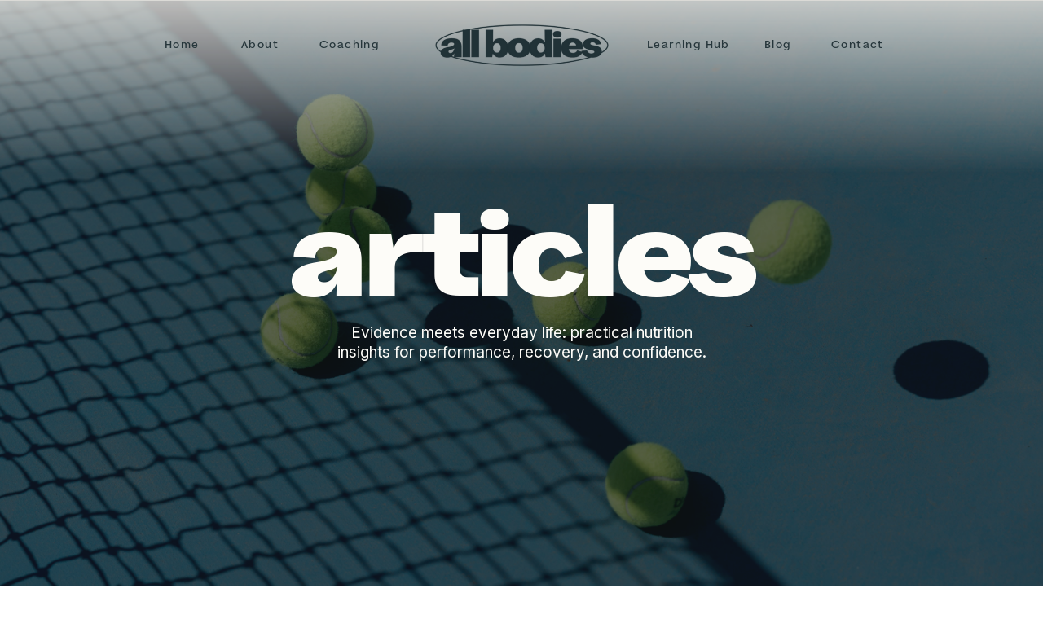

--- FILE ---
content_type: text/html; charset=UTF-8
request_url: https://allbodiesservices.com.au/tag/keto/
body_size: 16531
content:
<!DOCTYPE html>
<html lang="en-US" class="d">
<head>
<link rel="stylesheet" type="text/css" href="//lib.showit.co/engine/2.6.4/showit.css" />
<title>Keto | allbodiesservices.com.au</title>
<meta name='robots' content='max-image-preview:large' />

            <script data-no-defer="1" data-ezscrex="false" data-cfasync="false" data-pagespeed-no-defer data-cookieconsent="ignore">
                var ctPublicFunctions = {"_ajax_nonce":"f858de1877","_rest_nonce":"3f65281a82","_ajax_url":"\/wp-admin\/admin-ajax.php","_rest_url":"https:\/\/allbodiesservices.com.au\/wp-json\/","data__cookies_type":"native","data__ajax_type":"admin_ajax","data__bot_detector_enabled":0,"data__frontend_data_log_enabled":1,"cookiePrefix":"","wprocket_detected":false,"host_url":"allbodiesservices.com.au","text__ee_click_to_select":"Click to select the whole data","text__ee_original_email":"The complete one is","text__ee_got_it":"Got it","text__ee_blocked":"Blocked","text__ee_cannot_connect":"Cannot connect","text__ee_cannot_decode":"Can not decode email. Unknown reason","text__ee_email_decoder":"CleanTalk email decoder","text__ee_wait_for_decoding":"The magic is on the way!","text__ee_decoding_process":"Please wait a few seconds while we decode the contact data."}
            </script>
        
            <script data-no-defer="1" data-ezscrex="false" data-cfasync="false" data-pagespeed-no-defer data-cookieconsent="ignore">
                var ctPublic = {"_ajax_nonce":"f858de1877","settings__forms__check_internal":"0","settings__forms__check_external":"0","settings__forms__force_protection":0,"settings__forms__search_test":"0","settings__data__bot_detector_enabled":0,"settings__sfw__anti_crawler":0,"blog_home":"https:\/\/allbodiesservices.com.au\/","pixel__setting":"3","pixel__enabled":false,"pixel__url":"https:\/\/moderate11-v4.cleantalk.org\/pixel\/4490526de7f680778fcad16800697124.gif","data__email_check_before_post":"1","data__email_check_exist_post":1,"data__cookies_type":"native","data__key_is_ok":true,"data__visible_fields_required":true,"wl_brandname":"Anti-Spam by CleanTalk","wl_brandname_short":"CleanTalk","ct_checkjs_key":1438560161,"emailEncoderPassKey":"4bc6f0c7859d53e4eb329812eed4091b","bot_detector_forms_excluded":"W10=","advancedCacheExists":false,"varnishCacheExists":false,"wc_ajax_add_to_cart":false}
            </script>
        <link rel="alternate" type="application/rss+xml" title="allbodiesservices.com.au &raquo; Feed" href="https://allbodiesservices.com.au/feed/" />
<link rel="alternate" type="application/rss+xml" title="allbodiesservices.com.au &raquo; Comments Feed" href="https://allbodiesservices.com.au/comments/feed/" />
<link rel="alternate" type="application/rss+xml" title="allbodiesservices.com.au &raquo; Keto Tag Feed" href="https://allbodiesservices.com.au/tag/keto/feed/" />
<script type="text/javascript">
/* <![CDATA[ */
window._wpemojiSettings = {"baseUrl":"https:\/\/s.w.org\/images\/core\/emoji\/16.0.1\/72x72\/","ext":".png","svgUrl":"https:\/\/s.w.org\/images\/core\/emoji\/16.0.1\/svg\/","svgExt":".svg","source":{"concatemoji":"https:\/\/allbodiesservices.com.au\/wp-includes\/js\/wp-emoji-release.min.js?ver=6.8.3"}};
/*! This file is auto-generated */
!function(s,n){var o,i,e;function c(e){try{var t={supportTests:e,timestamp:(new Date).valueOf()};sessionStorage.setItem(o,JSON.stringify(t))}catch(e){}}function p(e,t,n){e.clearRect(0,0,e.canvas.width,e.canvas.height),e.fillText(t,0,0);var t=new Uint32Array(e.getImageData(0,0,e.canvas.width,e.canvas.height).data),a=(e.clearRect(0,0,e.canvas.width,e.canvas.height),e.fillText(n,0,0),new Uint32Array(e.getImageData(0,0,e.canvas.width,e.canvas.height).data));return t.every(function(e,t){return e===a[t]})}function u(e,t){e.clearRect(0,0,e.canvas.width,e.canvas.height),e.fillText(t,0,0);for(var n=e.getImageData(16,16,1,1),a=0;a<n.data.length;a++)if(0!==n.data[a])return!1;return!0}function f(e,t,n,a){switch(t){case"flag":return n(e,"\ud83c\udff3\ufe0f\u200d\u26a7\ufe0f","\ud83c\udff3\ufe0f\u200b\u26a7\ufe0f")?!1:!n(e,"\ud83c\udde8\ud83c\uddf6","\ud83c\udde8\u200b\ud83c\uddf6")&&!n(e,"\ud83c\udff4\udb40\udc67\udb40\udc62\udb40\udc65\udb40\udc6e\udb40\udc67\udb40\udc7f","\ud83c\udff4\u200b\udb40\udc67\u200b\udb40\udc62\u200b\udb40\udc65\u200b\udb40\udc6e\u200b\udb40\udc67\u200b\udb40\udc7f");case"emoji":return!a(e,"\ud83e\udedf")}return!1}function g(e,t,n,a){var r="undefined"!=typeof WorkerGlobalScope&&self instanceof WorkerGlobalScope?new OffscreenCanvas(300,150):s.createElement("canvas"),o=r.getContext("2d",{willReadFrequently:!0}),i=(o.textBaseline="top",o.font="600 32px Arial",{});return e.forEach(function(e){i[e]=t(o,e,n,a)}),i}function t(e){var t=s.createElement("script");t.src=e,t.defer=!0,s.head.appendChild(t)}"undefined"!=typeof Promise&&(o="wpEmojiSettingsSupports",i=["flag","emoji"],n.supports={everything:!0,everythingExceptFlag:!0},e=new Promise(function(e){s.addEventListener("DOMContentLoaded",e,{once:!0})}),new Promise(function(t){var n=function(){try{var e=JSON.parse(sessionStorage.getItem(o));if("object"==typeof e&&"number"==typeof e.timestamp&&(new Date).valueOf()<e.timestamp+604800&&"object"==typeof e.supportTests)return e.supportTests}catch(e){}return null}();if(!n){if("undefined"!=typeof Worker&&"undefined"!=typeof OffscreenCanvas&&"undefined"!=typeof URL&&URL.createObjectURL&&"undefined"!=typeof Blob)try{var e="postMessage("+g.toString()+"("+[JSON.stringify(i),f.toString(),p.toString(),u.toString()].join(",")+"));",a=new Blob([e],{type:"text/javascript"}),r=new Worker(URL.createObjectURL(a),{name:"wpTestEmojiSupports"});return void(r.onmessage=function(e){c(n=e.data),r.terminate(),t(n)})}catch(e){}c(n=g(i,f,p,u))}t(n)}).then(function(e){for(var t in e)n.supports[t]=e[t],n.supports.everything=n.supports.everything&&n.supports[t],"flag"!==t&&(n.supports.everythingExceptFlag=n.supports.everythingExceptFlag&&n.supports[t]);n.supports.everythingExceptFlag=n.supports.everythingExceptFlag&&!n.supports.flag,n.DOMReady=!1,n.readyCallback=function(){n.DOMReady=!0}}).then(function(){return e}).then(function(){var e;n.supports.everything||(n.readyCallback(),(e=n.source||{}).concatemoji?t(e.concatemoji):e.wpemoji&&e.twemoji&&(t(e.twemoji),t(e.wpemoji)))}))}((window,document),window._wpemojiSettings);
/* ]]> */
</script>
<style id='wp-emoji-styles-inline-css' type='text/css'>

	img.wp-smiley, img.emoji {
		display: inline !important;
		border: none !important;
		box-shadow: none !important;
		height: 1em !important;
		width: 1em !important;
		margin: 0 0.07em !important;
		vertical-align: -0.1em !important;
		background: none !important;
		padding: 0 !important;
	}
</style>
<link rel='stylesheet' id='wp-block-library-css' href='https://allbodiesservices.com.au/wp-includes/css/dist/block-library/style.min.css?ver=6.8.3' type='text/css' media='all' />
<style id='classic-theme-styles-inline-css' type='text/css'>
/*! This file is auto-generated */
.wp-block-button__link{color:#fff;background-color:#32373c;border-radius:9999px;box-shadow:none;text-decoration:none;padding:calc(.667em + 2px) calc(1.333em + 2px);font-size:1.125em}.wp-block-file__button{background:#32373c;color:#fff;text-decoration:none}
</style>
<style id='global-styles-inline-css' type='text/css'>
:root{--wp--preset--aspect-ratio--square: 1;--wp--preset--aspect-ratio--4-3: 4/3;--wp--preset--aspect-ratio--3-4: 3/4;--wp--preset--aspect-ratio--3-2: 3/2;--wp--preset--aspect-ratio--2-3: 2/3;--wp--preset--aspect-ratio--16-9: 16/9;--wp--preset--aspect-ratio--9-16: 9/16;--wp--preset--color--black: #000000;--wp--preset--color--cyan-bluish-gray: #abb8c3;--wp--preset--color--white: #ffffff;--wp--preset--color--pale-pink: #f78da7;--wp--preset--color--vivid-red: #cf2e2e;--wp--preset--color--luminous-vivid-orange: #ff6900;--wp--preset--color--luminous-vivid-amber: #fcb900;--wp--preset--color--light-green-cyan: #7bdcb5;--wp--preset--color--vivid-green-cyan: #00d084;--wp--preset--color--pale-cyan-blue: #8ed1fc;--wp--preset--color--vivid-cyan-blue: #0693e3;--wp--preset--color--vivid-purple: #9b51e0;--wp--preset--gradient--vivid-cyan-blue-to-vivid-purple: linear-gradient(135deg,rgba(6,147,227,1) 0%,rgb(155,81,224) 100%);--wp--preset--gradient--light-green-cyan-to-vivid-green-cyan: linear-gradient(135deg,rgb(122,220,180) 0%,rgb(0,208,130) 100%);--wp--preset--gradient--luminous-vivid-amber-to-luminous-vivid-orange: linear-gradient(135deg,rgba(252,185,0,1) 0%,rgba(255,105,0,1) 100%);--wp--preset--gradient--luminous-vivid-orange-to-vivid-red: linear-gradient(135deg,rgba(255,105,0,1) 0%,rgb(207,46,46) 100%);--wp--preset--gradient--very-light-gray-to-cyan-bluish-gray: linear-gradient(135deg,rgb(238,238,238) 0%,rgb(169,184,195) 100%);--wp--preset--gradient--cool-to-warm-spectrum: linear-gradient(135deg,rgb(74,234,220) 0%,rgb(151,120,209) 20%,rgb(207,42,186) 40%,rgb(238,44,130) 60%,rgb(251,105,98) 80%,rgb(254,248,76) 100%);--wp--preset--gradient--blush-light-purple: linear-gradient(135deg,rgb(255,206,236) 0%,rgb(152,150,240) 100%);--wp--preset--gradient--blush-bordeaux: linear-gradient(135deg,rgb(254,205,165) 0%,rgb(254,45,45) 50%,rgb(107,0,62) 100%);--wp--preset--gradient--luminous-dusk: linear-gradient(135deg,rgb(255,203,112) 0%,rgb(199,81,192) 50%,rgb(65,88,208) 100%);--wp--preset--gradient--pale-ocean: linear-gradient(135deg,rgb(255,245,203) 0%,rgb(182,227,212) 50%,rgb(51,167,181) 100%);--wp--preset--gradient--electric-grass: linear-gradient(135deg,rgb(202,248,128) 0%,rgb(113,206,126) 100%);--wp--preset--gradient--midnight: linear-gradient(135deg,rgb(2,3,129) 0%,rgb(40,116,252) 100%);--wp--preset--font-size--small: 13px;--wp--preset--font-size--medium: 20px;--wp--preset--font-size--large: 36px;--wp--preset--font-size--x-large: 42px;--wp--preset--spacing--20: 0.44rem;--wp--preset--spacing--30: 0.67rem;--wp--preset--spacing--40: 1rem;--wp--preset--spacing--50: 1.5rem;--wp--preset--spacing--60: 2.25rem;--wp--preset--spacing--70: 3.38rem;--wp--preset--spacing--80: 5.06rem;--wp--preset--shadow--natural: 6px 6px 9px rgba(0, 0, 0, 0.2);--wp--preset--shadow--deep: 12px 12px 50px rgba(0, 0, 0, 0.4);--wp--preset--shadow--sharp: 6px 6px 0px rgba(0, 0, 0, 0.2);--wp--preset--shadow--outlined: 6px 6px 0px -3px rgba(255, 255, 255, 1), 6px 6px rgba(0, 0, 0, 1);--wp--preset--shadow--crisp: 6px 6px 0px rgba(0, 0, 0, 1);}:where(.is-layout-flex){gap: 0.5em;}:where(.is-layout-grid){gap: 0.5em;}body .is-layout-flex{display: flex;}.is-layout-flex{flex-wrap: wrap;align-items: center;}.is-layout-flex > :is(*, div){margin: 0;}body .is-layout-grid{display: grid;}.is-layout-grid > :is(*, div){margin: 0;}:where(.wp-block-columns.is-layout-flex){gap: 2em;}:where(.wp-block-columns.is-layout-grid){gap: 2em;}:where(.wp-block-post-template.is-layout-flex){gap: 1.25em;}:where(.wp-block-post-template.is-layout-grid){gap: 1.25em;}.has-black-color{color: var(--wp--preset--color--black) !important;}.has-cyan-bluish-gray-color{color: var(--wp--preset--color--cyan-bluish-gray) !important;}.has-white-color{color: var(--wp--preset--color--white) !important;}.has-pale-pink-color{color: var(--wp--preset--color--pale-pink) !important;}.has-vivid-red-color{color: var(--wp--preset--color--vivid-red) !important;}.has-luminous-vivid-orange-color{color: var(--wp--preset--color--luminous-vivid-orange) !important;}.has-luminous-vivid-amber-color{color: var(--wp--preset--color--luminous-vivid-amber) !important;}.has-light-green-cyan-color{color: var(--wp--preset--color--light-green-cyan) !important;}.has-vivid-green-cyan-color{color: var(--wp--preset--color--vivid-green-cyan) !important;}.has-pale-cyan-blue-color{color: var(--wp--preset--color--pale-cyan-blue) !important;}.has-vivid-cyan-blue-color{color: var(--wp--preset--color--vivid-cyan-blue) !important;}.has-vivid-purple-color{color: var(--wp--preset--color--vivid-purple) !important;}.has-black-background-color{background-color: var(--wp--preset--color--black) !important;}.has-cyan-bluish-gray-background-color{background-color: var(--wp--preset--color--cyan-bluish-gray) !important;}.has-white-background-color{background-color: var(--wp--preset--color--white) !important;}.has-pale-pink-background-color{background-color: var(--wp--preset--color--pale-pink) !important;}.has-vivid-red-background-color{background-color: var(--wp--preset--color--vivid-red) !important;}.has-luminous-vivid-orange-background-color{background-color: var(--wp--preset--color--luminous-vivid-orange) !important;}.has-luminous-vivid-amber-background-color{background-color: var(--wp--preset--color--luminous-vivid-amber) !important;}.has-light-green-cyan-background-color{background-color: var(--wp--preset--color--light-green-cyan) !important;}.has-vivid-green-cyan-background-color{background-color: var(--wp--preset--color--vivid-green-cyan) !important;}.has-pale-cyan-blue-background-color{background-color: var(--wp--preset--color--pale-cyan-blue) !important;}.has-vivid-cyan-blue-background-color{background-color: var(--wp--preset--color--vivid-cyan-blue) !important;}.has-vivid-purple-background-color{background-color: var(--wp--preset--color--vivid-purple) !important;}.has-black-border-color{border-color: var(--wp--preset--color--black) !important;}.has-cyan-bluish-gray-border-color{border-color: var(--wp--preset--color--cyan-bluish-gray) !important;}.has-white-border-color{border-color: var(--wp--preset--color--white) !important;}.has-pale-pink-border-color{border-color: var(--wp--preset--color--pale-pink) !important;}.has-vivid-red-border-color{border-color: var(--wp--preset--color--vivid-red) !important;}.has-luminous-vivid-orange-border-color{border-color: var(--wp--preset--color--luminous-vivid-orange) !important;}.has-luminous-vivid-amber-border-color{border-color: var(--wp--preset--color--luminous-vivid-amber) !important;}.has-light-green-cyan-border-color{border-color: var(--wp--preset--color--light-green-cyan) !important;}.has-vivid-green-cyan-border-color{border-color: var(--wp--preset--color--vivid-green-cyan) !important;}.has-pale-cyan-blue-border-color{border-color: var(--wp--preset--color--pale-cyan-blue) !important;}.has-vivid-cyan-blue-border-color{border-color: var(--wp--preset--color--vivid-cyan-blue) !important;}.has-vivid-purple-border-color{border-color: var(--wp--preset--color--vivid-purple) !important;}.has-vivid-cyan-blue-to-vivid-purple-gradient-background{background: var(--wp--preset--gradient--vivid-cyan-blue-to-vivid-purple) !important;}.has-light-green-cyan-to-vivid-green-cyan-gradient-background{background: var(--wp--preset--gradient--light-green-cyan-to-vivid-green-cyan) !important;}.has-luminous-vivid-amber-to-luminous-vivid-orange-gradient-background{background: var(--wp--preset--gradient--luminous-vivid-amber-to-luminous-vivid-orange) !important;}.has-luminous-vivid-orange-to-vivid-red-gradient-background{background: var(--wp--preset--gradient--luminous-vivid-orange-to-vivid-red) !important;}.has-very-light-gray-to-cyan-bluish-gray-gradient-background{background: var(--wp--preset--gradient--very-light-gray-to-cyan-bluish-gray) !important;}.has-cool-to-warm-spectrum-gradient-background{background: var(--wp--preset--gradient--cool-to-warm-spectrum) !important;}.has-blush-light-purple-gradient-background{background: var(--wp--preset--gradient--blush-light-purple) !important;}.has-blush-bordeaux-gradient-background{background: var(--wp--preset--gradient--blush-bordeaux) !important;}.has-luminous-dusk-gradient-background{background: var(--wp--preset--gradient--luminous-dusk) !important;}.has-pale-ocean-gradient-background{background: var(--wp--preset--gradient--pale-ocean) !important;}.has-electric-grass-gradient-background{background: var(--wp--preset--gradient--electric-grass) !important;}.has-midnight-gradient-background{background: var(--wp--preset--gradient--midnight) !important;}.has-small-font-size{font-size: var(--wp--preset--font-size--small) !important;}.has-medium-font-size{font-size: var(--wp--preset--font-size--medium) !important;}.has-large-font-size{font-size: var(--wp--preset--font-size--large) !important;}.has-x-large-font-size{font-size: var(--wp--preset--font-size--x-large) !important;}
:where(.wp-block-post-template.is-layout-flex){gap: 1.25em;}:where(.wp-block-post-template.is-layout-grid){gap: 1.25em;}
:where(.wp-block-columns.is-layout-flex){gap: 2em;}:where(.wp-block-columns.is-layout-grid){gap: 2em;}
:root :where(.wp-block-pullquote){font-size: 1.5em;line-height: 1.6;}
</style>
<link rel='stylesheet' id='cleantalk-public-css-css' href='https://allbodiesservices.com.au/wp-content/plugins/cleantalk-spam-protect/css/cleantalk-public.min.css?ver=6.67_1762383149' type='text/css' media='all' />
<link rel='stylesheet' id='cleantalk-email-decoder-css-css' href='https://allbodiesservices.com.au/wp-content/plugins/cleantalk-spam-protect/css/cleantalk-email-decoder.min.css?ver=6.67_1762383149' type='text/css' media='all' />
<script type="text/javascript" src="https://allbodiesservices.com.au/wp-content/plugins/cleantalk-spam-protect/js/apbct-public-bundle_gathering.min.js?ver=6.67_1762383149" id="apbct-public-bundle_gathering.min-js-js"></script>
<script type="text/javascript" src="https://allbodiesservices.com.au/wp-includes/js/jquery/jquery.min.js?ver=3.7.1" id="jquery-core-js"></script>
<script type="text/javascript" src="https://allbodiesservices.com.au/wp-includes/js/jquery/jquery-migrate.min.js?ver=3.4.1" id="jquery-migrate-js"></script>
<script type="text/javascript" src="https://allbodiesservices.com.au/wp-content/plugins/showit/public/js/showit.js?ver=1765944798" id="si-script-js"></script>
<link rel="https://api.w.org/" href="https://allbodiesservices.com.au/wp-json/" /><link rel="alternate" title="JSON" type="application/json" href="https://allbodiesservices.com.au/wp-json/wp/v2/tags/34" /><link rel="EditURI" type="application/rsd+xml" title="RSD" href="https://allbodiesservices.com.au/xmlrpc.php?rsd" />

<meta charset="UTF-8" />
<meta name="viewport" content="width=device-width, initial-scale=1" />
<link rel="icon" type="image/png" href="//static.showit.co/200/s_Vjk-FYRpIJz667av1bAQ/321209/favicon_1.png" />
<link rel="preconnect" href="https://static.showit.co" />

<link rel="preconnect" href="https://fonts.googleapis.com">
<link rel="preconnect" href="https://fonts.gstatic.com" crossorigin>
<link href="https://fonts.googleapis.com/css?family=Inter:regular" rel="stylesheet" type="text/css"/>
<style>
@font-face{font-family:fer text medium;src:url('//static.showit.co/file/ERhvI1A61vCj1JDqJZwPkA/321209/fer_text-medium.woff');}
@font-face{font-family:fertextblack;src:url('//static.showit.co/file/I78zqhqp5LEbFR5QWlFxVA/321209/fer_text-black.woff');}
@font-face{font-family:fer text demi bold;src:url('//static.showit.co/file/ddclKvUxfAwC005VYPcOdQ/321209/fer_text-demibold.woff');}
@font-face{font-family:fer text extra bold;src:url('//static.showit.co/file/aLEskJHlHtx2zbREGVp8QQ/321209/fer_text-extra-bold.woff');}
</style>
<script id="init_data" type="application/json">
{"mobile":{"w":320},"desktop":{"w":1200,"defaultTrIn":{"type":"fade"},"defaultTrOut":{"type":"fade"},"bgFillType":"color","bgColor":"#000000:0"},"sid":"vtjbjo7awmf1cljmndxl0a","break":768,"assetURL":"//static.showit.co","contactFormId":"321209/474195","cfAction":"aHR0cHM6Ly9jbGllbnRzZXJ2aWNlLnNob3dpdC5jby9jb250YWN0Zm9ybQ==","sgAction":"aHR0cHM6Ly9jbGllbnRzZXJ2aWNlLnNob3dpdC5jby9zb2NpYWxncmlk","blockData":[{"slug":"header","visible":"a","states":[],"d":{"h":1,"w":1200,"locking":{"scrollOffset":1},"bgFillType":"gradient","bgGc1":"colors-0:50","bgGc2":"#0f0f0f:50","bgGr":0,"bgMediaType":"none"},"m":{"h":1,"w":320,"locking":{"scrollOffset":1},"bgFillType":"gradient","bgGc1":"colors-0:50","bgGc2":"#0f0f0f:50","bgGr":0,"bgMediaType":"none"}},{"slug":"title","visible":"a","states":[],"d":{"h":727,"w":1200,"nature":"wH","bgFillType":"color","bgColor":"colors-0","bgMediaType":"image","bgImage":{"key":"Tkr9JFAwvI9_rDmMq6Yzuw/321209/blog_cover.png","aspect_ratio":1.77778,"title":"blog cover","type":"asset"},"bgOpacity":"70","bgPos":"cm","bgScale":"cover"},"m":{"h":320,"w":320,"bgFillType":"color","bgColor":"colors-0","bgMediaType":"image","bgImage":{"key":"Tkr9JFAwvI9_rDmMq6Yzuw/321209/blog_cover.png","aspect_ratio":1.77778,"title":"blog cover","type":"asset"},"bgOpacity":"70","bgPos":"cm","bgScale":"cover"}},{"slug":"desktop-menu","visible":"d","states":[],"d":{"h":78,"w":1200,"locking":{"offset":100},"nature":"dH","bgFillType":"color","bgColor":"colors-5","bgMediaType":"none"},"m":{"h":332,"w":320,"nature":"dH","bgFillType":"color","bgColor":"colors-5","bgMediaType":"none"}},{"slug":"mobile-menu","visible":"m","states":[{"d":{"bgFillType":"color","bgColor":"#000000:0","bgMediaType":"none"},"m":{"bgFillType":"color","bgColor":"#000000:0","bgMediaType":"none"},"slug":"view-1"},{"d":{"bgFillType":"color","bgColor":"#000000:0","bgMediaType":"none"},"m":{"bgFillType":"color","bgColor":"#000000:0","bgMediaType":"none"},"slug":"view-2"}],"d":{"h":78,"w":1200,"locking":{"offset":100},"nature":"dH","bgFillType":"color","bgColor":"colors-5","bgMediaType":"none"},"m":{"h":46,"w":320,"nature":"dH","bgFillType":"color","bgColor":"colors-5","bgMediaType":"none"},"stateTrans":[{},{}]},{"slug":"mobile-categories","visible":"m","states":[],"d":{"h":400,"w":1200,"bgFillType":"color","bgColor":"colors-6","bgMediaType":"none"},"m":{"h":168,"w":320,"bgFillType":"color","bgColor":"colors-6","bgMediaType":"none"}},{"slug":"post-1","visible":"a","states":[],"d":{"h":452,"w":1200,"locking":{"offset":100},"nature":"dH","bgFillType":"color","bgColor":"colors-5","bgMediaType":"none"},"m":{"h":675,"w":320,"nature":"dH","bgFillType":"color","bgColor":"colors-5","bgMediaType":"none"}},{"slug":"pagination","visible":"a","states":[],"d":{"h":109,"w":1200,"bgFillType":"color","bgColor":"colors-5","bgMediaType":"none"},"m":{"h":57,"w":320,"bgFillType":"color","bgColor":"colors-5","bgMediaType":"none"}},{"slug":"footer","visible":"a","states":[],"d":{"h":527,"w":1200,"bgFillType":"color","bgColor":"colors-0","bgMediaType":"image","bgImage":{"key":"_oxiTwJ3PyOtkiLQxo2B6w/321209/1_2_5.png","aspect_ratio":0.4,"title":"1.2 (5)","type":"asset"}},"m":{"h":402,"w":320,"bgFillType":"color","bgColor":"colors-0","bgMediaType":"image","bgImage":{"key":"_oxiTwJ3PyOtkiLQxo2B6w/321209/1_2_5.png","aspect_ratio":0.4,"title":"1.2 (5)","type":"asset"}}},{"slug":"mobile-nav","visible":"m","states":[],"d":{"h":200,"w":1200,"bgFillType":"color","bgColor":"colors-7","bgMediaType":"none"},"m":{"h":600,"w":320,"locking":{"side":"t"},"nature":"wH","bgFillType":"gradient","bgGc1":"colors-0","bgGc2":"#405b64:100","bgGr":344,"bgMediaType":"none"}}],"elementData":[{"type":"simple","visible":"a","id":"header_0","blockId":"header","m":{"x":-305,"y":0,"w":914,"h":87,"a":0},"d":{"x":-43,"y":-9,"w":1287,"h":222,"a":0,"lockH":"s"}},{"type":"graphic","visible":"a","id":"header_1","blockId":"header","m":{"x":20,"y":21,"w":127,"h":43,"a":0},"d":{"x":477,"y":13,"w":247,"h":85,"a":0,"gs":{"t":"fit"}},"c":{"key":"7hIivp20gn9LlnXZORwa0A/321209/oval_1_logo_2.png","aspect_ratio":2.5}},{"type":"text","visible":"d","id":"header_2","blockId":"header","m":{"x":53,"y":41,"w":83,"h":21,"a":0},"d":{"x":898,"y":42,"w":44,"h":26,"a":0}},{"type":"text","visible":"d","id":"header_3","blockId":"header","m":{"x":53,"y":41,"w":83,"h":21,"a":0},"d":{"x":980,"y":42,"w":79,"h":26,"a":0}},{"type":"text","visible":"d","id":"header_4","blockId":"header","m":{"x":53,"y":41,"w":83,"h":21,"a":0},"d":{"x":352,"y":42,"w":95,"h":26,"a":0}},{"type":"text","visible":"d","id":"header_5","blockId":"header","m":{"x":53,"y":41,"w":83,"h":21,"a":0},"d":{"x":256,"y":42,"w":59,"h":26,"a":0}},{"type":"text","visible":"d","id":"header_6","blockId":"header","m":{"x":53,"y":41,"w":83,"h":21,"a":0},"d":{"x":162,"y":42,"w":52,"h":26,"a":0}},{"type":"icon","visible":"m","id":"header_7","blockId":"header","m":{"x":264,"y":24,"w":37,"h":37,"a":0},"d":{"x":1161,"y":37,"w":35,"h":35,"a":0},"pc":[{"type":"show","block":"mobile-nav"}]},{"type":"text","visible":"d","id":"header_8","blockId":"header","m":{"x":53,"y":41,"w":83,"h":21,"a":0},"d":{"x":754,"y":42,"w":110,"h":26,"a":0}},{"type":"text","visible":"a","id":"title_0","blockId":"title","m":{"x":44,"y":183,"w":233,"h":63,"a":0,"trIn":{"cl":"fadeIn","d":"0.5","dl":"0"}},"d":{"x":371,"y":396,"w":458,"h":49,"a":0,"trIn":{"cl":"fadeIn","d":"0.5","dl":"0"}}},{"type":"text","visible":"a","id":"title_1","blockId":"title","m":{"x":31,"y":122,"w":258,"h":61,"a":0,"trIn":{"cl":"fadeIn","d":"0.5","dl":"0"}},"d":{"x":287,"y":237,"w":626,"h":151,"a":0,"trIn":{"cl":"fadeIn","d":"0.5","dl":"0"}}},{"type":"text","visible":"a","id":"desktop-menu_0","blockId":"desktop-menu","m":{"x":148,"y":78,"w":141,"h":15,"a":0},"d":{"x":18,"y":26,"w":250,"h":28,"a":0}},{"type":"text","visible":"a","id":"desktop-menu_1","blockId":"desktop-menu","m":{"x":148,"y":78,"w":141,"h":15,"a":0},"d":{"x":332,"y":25,"w":67,"h":28,"a":0}},{"type":"text","visible":"a","id":"desktop-menu_2","blockId":"desktop-menu","m":{"x":148,"y":78,"w":141,"h":15,"a":0},"d":{"x":707,"y":26,"w":119,"h":28,"a":0}},{"type":"text","visible":"a","id":"desktop-menu_3","blockId":"desktop-menu","m":{"x":148,"y":78,"w":141,"h":15,"a":0},"d":{"x":895,"y":25,"w":175,"h":28,"a":0}},{"type":"text","visible":"a","id":"desktop-menu_4","blockId":"desktop-menu","m":{"x":148,"y":78,"w":141,"h":15,"a":0},"d":{"x":1149,"y":26,"w":40,"h":28,"a":0}},{"type":"text","visible":"a","id":"desktop-menu_5","blockId":"desktop-menu","m":{"x":148,"y":78,"w":141,"h":15,"a":0},"d":{"x":474,"y":25,"w":154,"h":28,"a":0}},{"type":"text","visible":"a","id":"mobile-menu_0","blockId":"mobile-menu","m":{"x":209,"y":14,"w":68,"h":19,"a":0},"d":{"x":443,"y":-13,"w":315,"h":105,"a":0}},{"type":"icon","visible":"a","id":"mobile-menu_1","blockId":"mobile-menu","m":{"x":277,"y":12,"w":18,"h":21,"a":0},"d":{"x":550,"y":-11,"w":100,"h":100,"a":0}},{"type":"text","visible":"a","id":"mobile-menu_view-1_0","blockId":"mobile-menu","m":{"x":21,"y":14,"w":112,"h":19,"a":0},"d":{"x":443,"y":-13,"w":315,"h":105,"a":0},"pc":[{"type":"show","block":"mobile-categories"}]},{"type":"text","visible":"a","id":"mobile-menu_view-2_0","blockId":"mobile-menu","m":{"x":21,"y":14,"w":112,"h":19,"a":0},"d":{"x":443,"y":-13,"w":315,"h":105,"a":0},"pc":[{"type":"hide","block":"mobile-categories"}]},{"type":"text","visible":"a","id":"mobile-categories_0","blockId":"mobile-categories","m":{"x":38,"y":112,"w":44,"h":15,"a":0},"d":{"x":335,"y":27,"w":98,"h":28,"a":0}},{"type":"text","visible":"a","id":"mobile-categories_1","blockId":"mobile-categories","m":{"x":145,"y":112,"w":118,"h":32,"a":0},"d":{"x":47,"y":26,"w":262,"h":28,"a":0}},{"type":"text","visible":"a","id":"mobile-categories_2","blockId":"mobile-categories","m":{"x":145,"y":67,"w":127,"h":15,"a":0},"d":{"x":486,"y":27,"w":190,"h":28,"a":0}},{"type":"text","visible":"a","id":"mobile-categories_3","blockId":"mobile-categories","m":{"x":38,"y":67,"w":36,"h":15,"a":0},"d":{"x":958,"y":26,"w":49,"h":28,"a":0}},{"type":"text","visible":"a","id":"mobile-categories_4","blockId":"mobile-categories","m":{"x":145,"y":21,"w":141,"h":15,"a":0},"d":{"x":725,"y":27,"w":168,"h":28,"a":0}},{"type":"text","visible":"a","id":"mobile-categories_5","blockId":"mobile-categories","m":{"x":38,"y":21,"w":41,"h":15,"a":0},"d":{"x":1081,"y":25,"w":49,"h":28,"a":0}},{"type":"line","visible":"a","id":"post-1_0","blockId":"post-1","m":{"x":10,"y":653,"w":86,"h":1,"a":0},"d":{"x":24,"y":406,"w":101,"h":2,"a":0}},{"type":"text","visible":"a","id":"post-1_1","blockId":"post-1","m":{"x":10,"y":634,"w":157,"h":17,"a":0},"d":{"x":24,"y":382,"w":105,"h":19,"a":0}},{"type":"graphic","visible":"a","id":"post-1_2","blockId":"post-1","m":{"x":10,"y":12,"w":300,"h":357,"a":0,"gs":{"p":105}},"d":{"x":708,"y":51,"w":461,"h":362,"a":0,"gs":{"t":"cover","p":105}},"c":{"key":"p-6Ko2aJri5lqfuYb2Ct-g/321209/the_link_between_exercise_and_body_image.png","aspect_ratio":1.66667}},{"type":"text","visible":"a","id":"post-1_3","blockId":"post-1","m":{"x":10,"y":428,"w":300,"h":185,"a":0},"d":{"x":24,"y":119,"w":535,"h":214,"a":0}},{"type":"text","visible":"a","id":"post-1_4","blockId":"post-1","m":{"x":10,"y":385,"w":280,"h":20,"a":0},"d":{"x":24,"y":51,"w":604,"h":61,"a":0}},{"type":"text","visible":"a","id":"pagination_0","blockId":"pagination","m":{"x":160,"y":12,"w":147,"h":43,"a":0},"d":{"x":684,"y":32,"w":495,"h":29,"a":0}},{"type":"text","visible":"a","id":"pagination_1","blockId":"pagination","m":{"x":10,"y":12,"w":150,"h":39,"a":0},"d":{"x":22,"y":34,"w":527,"h":29,"a":0}},{"type":"text","visible":"a","id":"footer_0","blockId":"footer","m":{"x":-4,"y":365,"w":329,"h":38,"a":0},"d":{"x":322,"y":477,"w":557,"h":35,"a":0}},{"type":"text","visible":"a","id":"footer_1","blockId":"footer","m":{"x":24,"y":84,"w":102,"h":17,"a":0},"d":{"x":885,"y":62,"w":114,"h":19,"a":0,"lockH":"r"}},{"type":"text","visible":"a","id":"footer_2","blockId":"footer","m":{"x":25,"y":107,"w":102,"h":17,"a":0},"d":{"x":885,"y":98,"w":114,"h":19,"a":0,"lockH":"r"}},{"type":"text","visible":"a","id":"footer_3","blockId":"footer","m":{"x":25,"y":131,"w":69,"h":17,"a":0},"d":{"x":885,"y":136,"w":130,"h":19,"a":0,"lockH":"r"}},{"type":"text","visible":"a","id":"footer_4","blockId":"footer","m":{"x":183,"y":107,"w":102,"h":17,"a":0},"d":{"x":1038,"y":65,"w":130,"h":19,"a":0,"lockH":"r"}},{"type":"text","visible":"a","id":"footer_5","blockId":"footer","m":{"x":48,"y":314,"w":256,"h":17,"a":0},"d":{"x":454,"y":61,"w":413,"h":28,"a":0}},{"type":"text","visible":"a","id":"footer_6","blockId":"footer","m":{"x":47,"y":290,"w":196,"h":19,"a":0},"d":{"x":454,"y":95,"w":226,"h":19,"a":0}},{"type":"icon","visible":"a","id":"footer_7","blockId":"footer","m":{"x":280,"y":36,"w":23,"h":20,"a":0},"d":{"x":1083,"y":477,"w":41,"h":28,"a":0,"lockH":"r"}},{"type":"icon","visible":"a","id":"footer_8","blockId":"footer","m":{"x":262,"y":36,"w":23,"h":20,"a":0},"d":{"x":1052,"y":477,"w":41,"h":28,"a":0,"lockH":"r"}},{"type":"icon","visible":"a","id":"footer_9","blockId":"footer","m":{"x":239,"y":36,"w":23,"h":20,"a":0},"d":{"x":1017,"y":477,"w":41,"h":28,"a":0,"lockH":"r"}},{"type":"icon","visible":"a","id":"footer_10","blockId":"footer","m":{"x":21,"y":290,"w":19,"h":16,"a":0},"d":{"x":413,"y":95,"w":29,"h":24,"a":0}},{"type":"icon","visible":"a","id":"footer_11","blockId":"footer","m":{"x":21,"y":312,"w":19,"h":21,"a":0},"d":{"x":412,"y":60,"w":29,"h":24,"a":0}},{"type":"graphic","visible":"a","id":"footer_12","blockId":"footer","m":{"x":17,"y":29,"w":143,"h":35,"a":0},"d":{"x":50,"y":49,"w":244,"h":81,"a":0},"c":{"key":"7hIivp20gn9LlnXZORwa0A/321209/oval_1_logo_2.png","aspect_ratio":2.5}},{"type":"social","visible":"a","id":"footer_13","blockId":"footer","m":{"x":21,"y":178,"w":275,"h":90,"a":0},"d":{"x":50,"y":184,"w":1074,"h":267,"a":0,"lockH":"s"}},{"type":"text","visible":"a","id":"footer_14","blockId":"footer","m":{"x":183,"y":84,"w":102,"h":17,"a":0},"d":{"x":1039,"y":95,"w":130,"h":19,"a":0,"lockH":"r"}},{"type":"text","visible":"a","id":"mobile-nav_0","blockId":"mobile-nav","m":{"x":31,"y":339,"w":90,"h":31,"a":0},"d":{"x":1093,"y":84,"w":38,"h":26,"a":0},"pc":[{"type":"hide","block":"mobile-nav"}]},{"type":"text","visible":"a","id":"mobile-nav_1","blockId":"mobile-nav","m":{"x":31,"y":252,"w":115,"h":29,"a":0},"d":{"x":983,"y":84,"w":65,"h":26,"a":0},"pc":[{"type":"hide","block":"mobile-nav"}]},{"type":"text","visible":"a","id":"mobile-nav_2","blockId":"mobile-nav","m":{"x":31,"y":208,"w":150,"h":31,"a":0},"d":{"x":885,"y":84,"w":60,"h":26,"a":0},"pc":[{"type":"hide","block":"mobile-nav"}]},{"type":"text","visible":"a","id":"mobile-nav_3","blockId":"mobile-nav","m":{"x":31,"y":167,"w":90,"h":33,"a":0},"d":{"x":795,"y":84,"w":52,"h":26,"a":0},"pc":[{"type":"hide","block":"mobile-nav"}]},{"type":"text","visible":"a","id":"mobile-nav_4","blockId":"mobile-nav","m":{"x":31,"y":122,"w":90,"h":33,"a":0},"d":{"x":705,"y":84,"w":52,"h":26,"a":0},"pc":[{"type":"hide","block":"mobile-nav"}]},{"type":"icon","visible":"m","id":"mobile-nav_5","blockId":"mobile-nav","m":{"x":285,"y":17,"w":29,"h":33,"a":0},"d":{"x":1161,"y":37,"w":35,"h":35,"a":0},"pc":[{"type":"hide","block":"mobile-nav"}]},{"type":"line","visible":"a","id":"mobile-nav_6","blockId":"mobile-nav","m":{"x":14,"y":60,"w":295,"h":3,"a":0},"d":{"x":360,"y":99,"w":480,"h":1,"a":0}},{"type":"graphic","visible":"a","id":"mobile-nav_7","blockId":"mobile-nav","m":{"x":14,"y":17,"w":132,"h":33,"a":0},"d":{"x":490,"y":-50,"w":220,"h":300,"a":0},"c":{"key":"ljHo2VFayHETueQZveUqDA/321209/oval_1_logo_1.png","aspect_ratio":2.5}},{"type":"text","visible":"a","id":"mobile-nav_8","blockId":"mobile-nav","m":{"x":31,"y":295,"w":115,"h":29,"a":0},"d":{"x":983,"y":84,"w":65,"h":26,"a":0},"pc":[{"type":"hide","block":"mobile-nav"}]},{"type":"button","visible":"a","id":"mobile-nav_9","blockId":"mobile-nav","m":{"x":99,"y":523,"w":182,"h":38,"a":0},"d":{"x":510,"y":77,"w":180,"h":45.2,"a":0}}]}
</script>
<link
rel="stylesheet"
type="text/css"
href="https://cdnjs.cloudflare.com/ajax/libs/animate.css/3.4.0/animate.min.css"
/>


<script src="//lib.showit.co/engine/2.6.4/showit-lib.min.js"></script>
<script src="//lib.showit.co/engine/2.6.4/showit.min.js"></script>
<script>

function initPage(){

}
</script>

<style id="si-page-css">
html.m {background-color:rgba(0,0,0,0);}
html.d {background-color:rgba(0,0,0,0);}
.d .se:has(.st-primary) {border-radius:39px;box-shadow:none;opacity:1;overflow:hidden;transition-duration:0.5s;}
.d .st-primary {padding:10px 14px 10px 14px;border-width:0px;border-color:rgba(222,175,122,1);background-color:rgba(222,175,122,1);background-image:none;border-radius:inherit;transition-duration:0.5s;}
.d .st-primary span {color:rgba(253,252,248,1);font-family:'fer text demi bold';font-weight:400;font-style:normal;font-size:14px;text-align:left;text-transform:uppercase;letter-spacing:0.1em;line-height:1.8;transition-duration:0.5s;}
.d .se:has(.st-primary:hover), .d .se:has(.trigger-child-hovers:hover .st-primary) {}
.d .st-primary.se-button:hover, .d .trigger-child-hovers:hover .st-primary.se-button {background-color:rgba(255,107,75,1);background-image:none;transition-property:background-color,background-image;}
.d .st-primary.se-button:hover span, .d .trigger-child-hovers:hover .st-primary.se-button span {}
.m .se:has(.st-primary) {border-radius:39px;box-shadow:none;opacity:1;overflow:hidden;}
.m .st-primary {padding:10px 14px 10px 14px;border-width:0px;border-color:rgba(222,175,122,1);background-color:rgba(222,175,122,1);background-image:none;border-radius:inherit;}
.m .st-primary span {color:rgba(253,252,248,1);font-family:'fer text demi bold';font-weight:400;font-style:normal;font-size:10px;text-align:left;text-transform:uppercase;letter-spacing:0.1em;line-height:1.8;}
.d .se:has(.st-secondary) {border-radius:50%;box-shadow:none;opacity:1;overflow:hidden;transition-duration:0.5s;}
.d .st-secondary {padding:10px 14px 10px 14px;border-width:2px;border-color:rgba(255,107,75,1);background-color:rgba(0,0,0,0);background-image:none;border-radius:inherit;transition-duration:0.5s;}
.d .st-secondary span {color:rgba(255,107,75,1);font-family:'fertext bold';font-weight:400;font-style:normal;font-size:14px;text-align:left;text-transform:uppercase;letter-spacing:0.1em;line-height:1.8;transition-duration:0.5s;}
.d .se:has(.st-secondary:hover), .d .se:has(.trigger-child-hovers:hover .st-secondary) {}
.d .st-secondary.se-button:hover, .d .trigger-child-hovers:hover .st-secondary.se-button {border-color:rgba(38,54,59,0.7);background-color:rgba(0,0,0,0);background-image:none;transition-property:border-color,background-color,background-image;}
.d .st-secondary.se-button:hover span, .d .trigger-child-hovers:hover .st-secondary.se-button span {color:rgba(38,54,59,0.7);transition-property:color;}
.m .se:has(.st-secondary) {border-radius:50%;box-shadow:none;opacity:1;overflow:hidden;}
.m .st-secondary {padding:10px 14px 10px 14px;border-width:2px;border-color:rgba(255,107,75,1);background-color:rgba(0,0,0,0);background-image:none;border-radius:inherit;}
.m .st-secondary span {color:rgba(255,107,75,1);font-family:'fertext bold';font-weight:400;font-style:normal;font-size:10px;text-align:left;text-transform:uppercase;letter-spacing:0.1em;line-height:1.8;}
.d .st-d-title,.d .se-wpt h1 {color:rgba(38,54,59,1);text-transform:lowercase;line-height:1;letter-spacing:-0.03em;font-size:100px;text-align:left;font-family:'fertextblack';font-weight:400;font-style:normal;}
.d .se-wpt h1 {margin-bottom:30px;}
.d .st-d-title.se-rc a {color:rgba(38,54,59,1);}
.d .st-d-title.se-rc a:hover {text-decoration:underline;color:rgba(38,54,59,1);opacity:0.8;}
.m .st-m-title,.m .se-wpt h1 {color:rgba(38,54,59,1);text-transform:lowercase;line-height:1;letter-spacing:-0.03em;font-size:42px;text-align:left;font-family:'fertextblack';font-weight:400;font-style:normal;}
.m .se-wpt h1 {margin-bottom:20px;}
.m .st-m-title.se-rc a {color:rgba(38,54,59,1);}
.m .st-m-title.se-rc a:hover {text-decoration:underline;color:rgba(38,54,59,1);opacity:0.8;}
.d .st-d-heading,.d .se-wpt h2 {color:rgba(38,54,59,1);text-transform:uppercase;line-height:1.2;letter-spacing:0.05em;font-size:20px;text-align:left;font-family:'fer text extra bold';font-weight:400;font-style:normal;}
.d .se-wpt h2 {margin-bottom:24px;}
.d .st-d-heading.se-rc a {color:rgba(38,54,59,1);}
.d .st-d-heading.se-rc a:hover {text-decoration:underline;color:rgba(38,54,59,1);opacity:0.8;}
.m .st-m-heading,.m .se-wpt h2 {color:rgba(38,54,59,1);text-transform:uppercase;line-height:1.2;letter-spacing:0.05em;font-size:14px;text-align:left;font-family:'fer text extra bold';font-weight:400;font-style:normal;}
.m .se-wpt h2 {margin-bottom:20px;}
.m .st-m-heading.se-rc a {color:rgba(38,54,59,1);}
.m .st-m-heading.se-rc a:hover {text-decoration:underline;color:rgba(38,54,59,1);opacity:0.8;}
.d .st-d-subheading,.d .se-wpt h3 {color:rgba(38,54,59,1);text-transform:capitalize;line-height:1.8;letter-spacing:0.1em;font-size:14px;text-align:left;font-family:'fer text medium';font-weight:400;font-style:normal;}
.d .se-wpt h3 {margin-bottom:18px;}
.d .st-d-subheading.se-rc a {color:rgba(38,54,59,1);}
.d .st-d-subheading.se-rc a:hover {text-decoration:none;color:rgba(222,175,122,1);}
.m .st-m-subheading,.m .se-wpt h3 {color:rgba(38,54,59,1);text-transform:capitalize;line-height:1.8;letter-spacing:0.1em;font-size:10px;text-align:left;font-family:'fer text medium';font-weight:400;font-style:normal;}
.m .se-wpt h3 {margin-bottom:18px;}
.m .st-m-subheading.se-rc a {color:rgba(38,54,59,1);}
.m .st-m-subheading.se-rc a:hover {text-decoration:none;color:rgba(222,175,122,1);}
.d .st-d-paragraph {color:rgba(38,54,59,1);line-height:1.3;letter-spacing:0em;font-size:19px;text-align:justify;font-family:'Inter';font-weight:400;font-style:normal;}
.d .se-wpt p {margin-bottom:16px;}
.d .st-d-paragraph.se-rc a {color:rgba(38,54,59,1);}
.d .st-d-paragraph.se-rc a:hover {text-decoration:underline;color:rgba(38,54,59,1);opacity:0.8;}
.m .st-m-paragraph {color:rgba(38,54,59,1);line-height:1.3;letter-spacing:0em;font-size:15px;text-align:justify;font-family:'Inter';font-weight:400;font-style:normal;}
.m .se-wpt p {margin-bottom:16px;}
.m .st-m-paragraph.se-rc a {color:rgba(38,54,59,1);}
.m .st-m-paragraph.se-rc a:hover {text-decoration:underline;color:rgba(38,54,59,1);opacity:0.8;}
.sib-header {z-index:5;}
.m .sib-header {height:1px;}
.d .sib-header {height:1px;}
.m .sib-header .ss-bg {background-image:linear-gradient(0deg, rgba(15,15,15,0.5) 0%, rgba(38,54,59,0.5) 100%);}
.d .sib-header .ss-bg {background-image:linear-gradient(0deg, rgba(15,15,15,0.5) 0%, rgba(38,54,59,0.5) 100%);}
.d .sie-header_0 {left:-43px;top:-9px;width:1287px;height:222px;}
.m .sie-header_0 {left:-305px;top:0px;width:914px;height:87px;}
.d .sie-header_0 .se-simple:hover {}
.m .sie-header_0 .se-simple:hover {}
.d .sie-header_0 .se-simple {background-color:transparent;background-origin:border-box;background-image:linear-gradient(0deg, rgba(0,0,0,0) 0%, rgba(244,241,236,0.8) 100%);}
.m .sie-header_0 .se-simple {background-color:transparent;background-origin:border-box;background-image:linear-gradient(0deg, rgba(0,0,0,0) 0%, rgba(244,241,236,0.8) 100%);}
.d .sie-header_1:hover {opacity:1;transition-duration:0.5s;transition-property:opacity;}
.m .sie-header_1:hover {opacity:1;transition-duration:0.5s;transition-property:opacity;}
.d .sie-header_1 {left:477px;top:13px;width:247px;height:85px;transition-duration:0.5s;transition-property:opacity;}
.m .sie-header_1 {left:20px;top:21px;width:127px;height:43px;transition-duration:0.5s;transition-property:opacity;}
.d .sie-header_1 .se-img {background-repeat:no-repeat;background-size:contain;background-position:50%;border-radius:inherit;}
.m .sie-header_1 .se-img {background-repeat:no-repeat;background-size:contain;background-position:50%;border-radius:inherit;}
.d .sie-header_2:hover {opacity:1;transition-duration:0s;transition-property:opacity;}
.m .sie-header_2:hover {opacity:1;transition-duration:0s;transition-property:opacity;}
.d .sie-header_2 {left:898px;top:42px;width:44px;height:26px;transition-duration:0s;transition-property:opacity;}
.m .sie-header_2 {left:53px;top:41px;width:83px;height:21px;display:none;transition-duration:0s;transition-property:opacity;}
.d .sie-header_2-text:hover {color:rgba(255,107,75,1);}
.m .sie-header_2-text:hover {color:rgba(255,107,75,1);}
.d .sie-header_2-text {color:rgba(38,54,59,1);transition-duration:0.5s;transition-property:color;}
.m .sie-header_2-text {transition-duration:0.5s;transition-property:color;}
.d .sie-header_3:hover {opacity:1;transition-duration:0s;transition-property:opacity;}
.m .sie-header_3:hover {opacity:1;transition-duration:0s;transition-property:opacity;}
.d .sie-header_3 {left:980px;top:42px;width:79px;height:26px;transition-duration:0s;transition-property:opacity;}
.m .sie-header_3 {left:53px;top:41px;width:83px;height:21px;display:none;transition-duration:0s;transition-property:opacity;}
.d .sie-header_3-text:hover {color:rgba(255,107,75,1);}
.m .sie-header_3-text:hover {color:rgba(255,107,75,1);}
.d .sie-header_3-text {color:rgba(38,54,59,1);transition-duration:0.5s;transition-property:color;}
.m .sie-header_3-text {transition-duration:0.5s;transition-property:color;}
.d .sie-header_4:hover {opacity:1;transition-duration:0s;transition-property:opacity;}
.m .sie-header_4:hover {opacity:1;transition-duration:0s;transition-property:opacity;}
.d .sie-header_4 {left:352px;top:42px;width:95px;height:26px;transition-duration:0s;transition-property:opacity;}
.m .sie-header_4 {left:53px;top:41px;width:83px;height:21px;display:none;transition-duration:0s;transition-property:opacity;}
.d .sie-header_4-text:hover {color:rgba(255,107,75,1);}
.m .sie-header_4-text:hover {color:rgba(255,107,75,1);}
.d .sie-header_4-text {color:rgba(38,54,59,1);transition-duration:0.5s;transition-property:color;}
.m .sie-header_4-text {transition-duration:0.5s;transition-property:color;}
.d .sie-header_5:hover {opacity:1;transition-duration:0s;transition-property:opacity;}
.m .sie-header_5:hover {opacity:1;transition-duration:0s;transition-property:opacity;}
.d .sie-header_5 {left:256px;top:42px;width:59px;height:26px;transition-duration:0s;transition-property:opacity;}
.m .sie-header_5 {left:53px;top:41px;width:83px;height:21px;display:none;transition-duration:0s;transition-property:opacity;}
.d .sie-header_5-text:hover {color:rgba(255,107,75,1);}
.m .sie-header_5-text:hover {color:rgba(255,107,75,1);}
.d .sie-header_5-text {color:rgba(38,54,59,1);transition-duration:0.5s;transition-property:color;}
.m .sie-header_5-text {transition-duration:0.5s;transition-property:color;}
.d .sie-header_6:hover {opacity:1;transition-duration:0s;transition-property:opacity;}
.m .sie-header_6:hover {opacity:1;transition-duration:0s;transition-property:opacity;}
.d .sie-header_6 {left:162px;top:42px;width:52px;height:26px;transition-duration:0s;transition-property:opacity;}
.m .sie-header_6 {left:53px;top:41px;width:83px;height:21px;display:none;transition-duration:0s;transition-property:opacity;}
.d .sie-header_6-text:hover {color:rgba(255,107,75,1);}
.m .sie-header_6-text:hover {color:rgba(255,107,75,1);}
.d .sie-header_6-text {color:rgba(38,54,59,1);transition-duration:0.5s;transition-property:color;}
.m .sie-header_6-text {transition-duration:0.5s;transition-property:color;}
.d .sie-header_7 {left:1161px;top:37px;width:35px;height:35px;display:none;}
.m .sie-header_7 {left:264px;top:24px;width:37px;height:37px;}
.d .sie-header_7 svg {fill:rgba(255,107,75,1);}
.m .sie-header_7 svg {fill:rgba(38,54,59,1);}
.d .sie-header_8:hover {opacity:1;transition-duration:0s;transition-property:opacity;}
.m .sie-header_8:hover {opacity:1;transition-duration:0s;transition-property:opacity;}
.d .sie-header_8 {left:754px;top:42px;width:110px;height:26px;transition-duration:0s;transition-property:opacity;}
.m .sie-header_8 {left:53px;top:41px;width:83px;height:21px;display:none;transition-duration:0s;transition-property:opacity;}
.d .sie-header_8-text:hover {color:rgba(255,107,75,1);}
.m .sie-header_8-text:hover {color:rgba(255,107,75,1);}
.d .sie-header_8-text {color:rgba(38,54,59,1);transition-duration:0.5s;transition-property:color;}
.m .sie-header_8-text {color:rgba(38,54,59,1);transition-duration:0.5s;transition-property:color;}
.m .sib-title {height:320px;}
.d .sib-title {height:727px;}
.m .sib-title .ss-bg {background-color:rgba(38,54,59,1);}
.d .sib-title .ss-bg {background-color:rgba(38,54,59,1);}
.d .sib-title.sb-nd-wH .sc {height:727px;}
.d .sie-title_0 {left:371px;top:396px;width:458px;height:49px;}
.m .sie-title_0 {left:44px;top:183px;width:233px;height:63px;}
.d .sie-title_0-text {color:rgba(253,252,248,1);font-size:19px;text-align:center;}
.m .sie-title_0-text {color:rgba(253,252,248,1);font-size:13px;text-align:center;}
.d .sie-title_1 {left:287px;top:237px;width:626px;height:151px;}
.m .sie-title_1 {left:31px;top:122px;width:258px;height:61px;}
.d .sie-title_1-text {color:rgba(253,252,248,1);font-size:150px;text-align:center;}
.m .sie-title_1-text {color:rgba(253,252,248,1);font-size:55px;text-align:center;}
.m .sib-desktop-menu {height:332px;display:none;}
.d .sib-desktop-menu {height:78px;}
.m .sib-desktop-menu .ss-bg {background-color:rgba(244,241,236,1);}
.d .sib-desktop-menu .ss-bg {background-color:rgba(244,241,236,1);}
.m .sib-desktop-menu.sb-nm-dH .sc {height:332px;}
.d .sib-desktop-menu.sb-nd-dH .sc {height:78px;}
.d .sie-desktop-menu_0:hover {opacity:1;transition-duration:0.5s;transition-property:opacity;}
.m .sie-desktop-menu_0:hover {opacity:1;transition-duration:0.5s;transition-property:opacity;}
.d .sie-desktop-menu_0 {left:18px;top:26px;width:250px;height:28px;transition-duration:0.5s;transition-property:opacity;}
.m .sie-desktop-menu_0 {left:148px;top:78px;width:141px;height:15px;transition-duration:0.5s;transition-property:opacity;}
.d .sie-desktop-menu_0-text:hover {color:rgba(255,107,75,1);}
.m .sie-desktop-menu_0-text:hover {color:rgba(255,107,75,1);}
.d .sie-desktop-menu_0-text {color:rgba(144,73,39,1);line-height:1.3;font-size:19px;text-align:left;transition-duration:0.5s;transition-property:color;}
.m .sie-desktop-menu_0-text {color:rgba(144,73,39,1);line-height:1.3;font-size:10px;text-align:left;transition-duration:0.5s;transition-property:color;}
.d .sie-desktop-menu_1:hover {opacity:1;transition-duration:0.5s;transition-property:opacity;}
.m .sie-desktop-menu_1:hover {opacity:1;transition-duration:0.5s;transition-property:opacity;}
.d .sie-desktop-menu_1 {left:332px;top:25px;width:67px;height:28px;transition-duration:0.5s;transition-property:opacity;}
.m .sie-desktop-menu_1 {left:148px;top:78px;width:141px;height:15px;transition-duration:0.5s;transition-property:opacity;}
.d .sie-desktop-menu_1-text:hover {color:rgba(255,107,75,1);}
.m .sie-desktop-menu_1-text:hover {color:rgba(255,107,75,1);}
.d .sie-desktop-menu_1-text {color:rgba(144,73,39,1);line-height:1.3;font-size:19px;text-align:left;transition-duration:0.5s;transition-property:color;}
.m .sie-desktop-menu_1-text {color:rgba(144,73,39,1);line-height:1.3;font-size:10px;text-align:left;transition-duration:0.5s;transition-property:color;}
.d .sie-desktop-menu_2:hover {opacity:1;transition-duration:0.5s;transition-property:opacity;}
.m .sie-desktop-menu_2:hover {opacity:1;transition-duration:0.5s;transition-property:opacity;}
.d .sie-desktop-menu_2 {left:707px;top:26px;width:119px;height:28px;transition-duration:0.5s;transition-property:opacity;}
.m .sie-desktop-menu_2 {left:148px;top:78px;width:141px;height:15px;transition-duration:0.5s;transition-property:opacity;}
.d .sie-desktop-menu_2-text:hover {color:rgba(255,107,75,1);}
.m .sie-desktop-menu_2-text:hover {color:rgba(255,107,75,1);}
.d .sie-desktop-menu_2-text {color:rgba(144,73,39,1);line-height:1.3;font-size:19px;text-align:left;transition-duration:0.5s;transition-property:color;}
.m .sie-desktop-menu_2-text {color:rgba(144,73,39,1);line-height:1.3;font-size:10px;text-align:left;transition-duration:0.5s;transition-property:color;}
.d .sie-desktop-menu_3:hover {opacity:1;transition-duration:0.5s;transition-property:opacity;}
.m .sie-desktop-menu_3:hover {opacity:1;transition-duration:0.5s;transition-property:opacity;}
.d .sie-desktop-menu_3 {left:895px;top:25px;width:175px;height:28px;transition-duration:0.5s;transition-property:opacity;}
.m .sie-desktop-menu_3 {left:148px;top:78px;width:141px;height:15px;transition-duration:0.5s;transition-property:opacity;}
.d .sie-desktop-menu_3-text:hover {color:rgba(255,107,75,1);}
.m .sie-desktop-menu_3-text:hover {color:rgba(255,107,75,1);}
.d .sie-desktop-menu_3-text {color:rgba(144,73,39,1);line-height:1.3;font-size:19px;text-align:left;transition-duration:0.5s;transition-property:color;}
.m .sie-desktop-menu_3-text {color:rgba(144,73,39,1);line-height:1.3;font-size:10px;text-align:left;transition-duration:0.5s;transition-property:color;}
.d .sie-desktop-menu_4:hover {opacity:1;transition-duration:0.5s;transition-property:opacity;}
.m .sie-desktop-menu_4:hover {opacity:1;transition-duration:0.5s;transition-property:opacity;}
.d .sie-desktop-menu_4 {left:1149px;top:26px;width:40px;height:28px;transition-duration:0.5s;transition-property:opacity;}
.m .sie-desktop-menu_4 {left:148px;top:78px;width:141px;height:15px;transition-duration:0.5s;transition-property:opacity;}
.d .sie-desktop-menu_4-text:hover {color:rgba(255,107,75,1);}
.m .sie-desktop-menu_4-text:hover {color:rgba(255,107,75,1);}
.d .sie-desktop-menu_4-text {color:rgba(144,73,39,1);line-height:1.3;font-size:19px;text-align:left;transition-duration:0.5s;transition-property:color;}
.m .sie-desktop-menu_4-text {color:rgba(144,73,39,1);line-height:1.3;font-size:10px;text-align:left;transition-duration:0.5s;transition-property:color;}
.d .sie-desktop-menu_5:hover {opacity:1;transition-duration:0.5s;transition-property:opacity;}
.m .sie-desktop-menu_5:hover {opacity:1;transition-duration:0.5s;transition-property:opacity;}
.d .sie-desktop-menu_5 {left:474px;top:25px;width:154px;height:28px;transition-duration:0.5s;transition-property:opacity;}
.m .sie-desktop-menu_5 {left:148px;top:78px;width:141px;height:15px;transition-duration:0.5s;transition-property:opacity;}
.d .sie-desktop-menu_5-text:hover {color:rgba(255,107,75,1);}
.m .sie-desktop-menu_5-text:hover {color:rgba(255,107,75,1);}
.d .sie-desktop-menu_5-text {color:rgba(144,73,39,1);line-height:1.3;font-size:19px;text-align:left;transition-duration:0.5s;transition-property:color;}
.m .sie-desktop-menu_5-text {color:rgba(144,73,39,1);line-height:1.3;font-size:10px;text-align:left;transition-duration:0.5s;transition-property:color;}
.sib-mobile-menu {z-index:1;}
.m .sib-mobile-menu {height:46px;}
.d .sib-mobile-menu {height:78px;display:none;}
.m .sib-mobile-menu .ss-bg {background-color:rgba(244,241,236,1);}
.d .sib-mobile-menu .ss-bg {background-color:rgba(244,241,236,1);}
.m .sib-mobile-menu.sb-nm-dH .sc {height:46px;}
.d .sib-mobile-menu.sb-nd-dH .sc {height:78px;}
.d .sie-mobile-menu_0 {left:443px;top:-13px;width:315px;height:105px;}
.m .sie-mobile-menu_0 {left:209px;top:14px;width:68px;height:19px;}
.d .sie-mobile-menu_0-text {color:rgba(38,54,59,0.6);text-transform:capitalize;font-size:19px;}
.m .sie-mobile-menu_0-text {color:rgba(38,54,59,0.6);text-transform:capitalize;font-size:13px;}
.d .sie-mobile-menu_1 {left:550px;top:-11px;width:100px;height:100px;}
.m .sie-mobile-menu_1 {left:277px;top:12px;width:18px;height:21px;}
.d .sie-mobile-menu_1 svg {fill:rgba(38,54,59,0.6);}
.m .sie-mobile-menu_1 svg {fill:rgba(38,54,59,0.6);}
.m .sib-mobile-menu .sis-mobile-menu_view-1 {background-color:rgba(0,0,0,0);}
.d .sib-mobile-menu .sis-mobile-menu_view-1 {background-color:rgba(0,0,0,0);}
.d .sie-mobile-menu_view-1_0 {left:443px;top:-13px;width:315px;height:105px;}
.m .sie-mobile-menu_view-1_0 {left:21px;top:14px;width:112px;height:19px;}
.d .sie-mobile-menu_view-1_0-text {color:rgba(144,73,39,1);text-transform:uppercase;font-size:19px;}
.m .sie-mobile-menu_view-1_0-text {color:rgba(144,73,39,1);text-transform:uppercase;font-size:13px;}
.m .sib-mobile-menu .sis-mobile-menu_view-2 {background-color:rgba(0,0,0,0);}
.d .sib-mobile-menu .sis-mobile-menu_view-2 {background-color:rgba(0,0,0,0);}
.d .sie-mobile-menu_view-2_0 {left:443px;top:-13px;width:315px;height:105px;}
.m .sie-mobile-menu_view-2_0 {left:21px;top:14px;width:112px;height:19px;}
.d .sie-mobile-menu_view-2_0-text {color:rgba(144,73,39,1);text-transform:uppercase;font-size:19px;}
.m .sie-mobile-menu_view-2_0-text {color:rgba(144,73,39,1);text-transform:uppercase;font-size:13px;}
.m .sib-mobile-categories {height:168px;display:none;}
.d .sib-mobile-categories {height:400px;display:none;}
.m .sib-mobile-categories .ss-bg {background-color:rgba(253,252,248,1);}
.d .sib-mobile-categories .ss-bg {background-color:rgba(253,252,248,1);}
.d .sie-mobile-categories_0:hover {opacity:1;transition-duration:0.5s;transition-property:opacity;}
.m .sie-mobile-categories_0:hover {opacity:1;transition-duration:0.5s;transition-property:opacity;}
.d .sie-mobile-categories_0 {left:335px;top:27px;width:98px;height:28px;transition-duration:0.5s;transition-property:opacity;}
.m .sie-mobile-categories_0 {left:38px;top:112px;width:44px;height:15px;transition-duration:0.5s;transition-property:opacity;}
.d .sie-mobile-categories_0-text:hover {color:rgba(255,107,75,1);}
.m .sie-mobile-categories_0-text:hover {color:rgba(255,107,75,1);}
.d .sie-mobile-categories_0-text {color:rgba(38,54,59,1);line-height:1.3;font-size:19px;text-align:left;transition-duration:0.5s;transition-property:color;}
.m .sie-mobile-categories_0-text {color:rgba(38,54,59,1);line-height:1.3;font-size:13px;text-align:left;transition-duration:0.5s;transition-property:color;}
.d .sie-mobile-categories_1:hover {opacity:1;transition-duration:0.5s;transition-property:opacity;}
.m .sie-mobile-categories_1:hover {opacity:1;transition-duration:0.5s;transition-property:opacity;}
.d .sie-mobile-categories_1 {left:47px;top:26px;width:262px;height:28px;transition-duration:0.5s;transition-property:opacity;}
.m .sie-mobile-categories_1 {left:145px;top:112px;width:118px;height:32px;transition-duration:0.5s;transition-property:opacity;}
.d .sie-mobile-categories_1-text:hover {color:rgba(255,107,75,1);}
.m .sie-mobile-categories_1-text:hover {color:rgba(255,107,75,1);}
.d .sie-mobile-categories_1-text {color:rgba(38,54,59,1);line-height:1.3;font-size:19px;text-align:left;transition-duration:0.5s;transition-property:color;}
.m .sie-mobile-categories_1-text {color:rgba(38,54,59,1);line-height:1.3;font-size:13px;text-align:left;transition-duration:0.5s;transition-property:color;}
.d .sie-mobile-categories_2:hover {opacity:1;transition-duration:0.5s;transition-property:opacity;}
.m .sie-mobile-categories_2:hover {opacity:1;transition-duration:0.5s;transition-property:opacity;}
.d .sie-mobile-categories_2 {left:486px;top:27px;width:190px;height:28px;transition-duration:0.5s;transition-property:opacity;}
.m .sie-mobile-categories_2 {left:145px;top:67px;width:127px;height:15px;transition-duration:0.5s;transition-property:opacity;}
.d .sie-mobile-categories_2-text:hover {color:rgba(255,107,75,1);}
.m .sie-mobile-categories_2-text:hover {color:rgba(255,107,75,1);}
.d .sie-mobile-categories_2-text {color:rgba(38,54,59,1);line-height:1.3;font-size:19px;text-align:left;transition-duration:0.5s;transition-property:color;}
.m .sie-mobile-categories_2-text {color:rgba(38,54,59,1);line-height:1.3;font-size:13px;text-align:left;transition-duration:0.5s;transition-property:color;}
.d .sie-mobile-categories_3:hover {opacity:1;transition-duration:0.5s;transition-property:opacity;}
.m .sie-mobile-categories_3:hover {opacity:1;transition-duration:0.5s;transition-property:opacity;}
.d .sie-mobile-categories_3 {left:958px;top:26px;width:49px;height:28px;transition-duration:0.5s;transition-property:opacity;}
.m .sie-mobile-categories_3 {left:38px;top:67px;width:36px;height:15px;transition-duration:0.5s;transition-property:opacity;}
.d .sie-mobile-categories_3-text:hover {color:rgba(255,107,75,1);}
.m .sie-mobile-categories_3-text:hover {color:rgba(255,107,75,1);}
.d .sie-mobile-categories_3-text {color:rgba(38,54,59,1);line-height:1.3;font-size:19px;text-align:left;transition-duration:0.5s;transition-property:color;}
.m .sie-mobile-categories_3-text {color:rgba(38,54,59,1);line-height:1.3;font-size:13px;text-align:left;transition-duration:0.5s;transition-property:color;}
.d .sie-mobile-categories_4:hover {opacity:1;transition-duration:0.5s;transition-property:opacity;}
.m .sie-mobile-categories_4:hover {opacity:1;transition-duration:0.5s;transition-property:opacity;}
.d .sie-mobile-categories_4 {left:725px;top:27px;width:168px;height:28px;transition-duration:0.5s;transition-property:opacity;}
.m .sie-mobile-categories_4 {left:145px;top:21px;width:141px;height:15px;transition-duration:0.5s;transition-property:opacity;}
.d .sie-mobile-categories_4-text:hover {color:rgba(255,107,75,1);}
.m .sie-mobile-categories_4-text:hover {color:rgba(255,107,75,1);}
.d .sie-mobile-categories_4-text {color:rgba(38,54,59,1);line-height:1.3;font-size:19px;text-align:left;transition-duration:0.5s;transition-property:color;}
.m .sie-mobile-categories_4-text {color:rgba(38,54,59,1);line-height:1.3;font-size:13px;text-align:left;transition-duration:0.5s;transition-property:color;}
.d .sie-mobile-categories_5:hover {opacity:1;transition-duration:0.5s;transition-property:opacity;}
.m .sie-mobile-categories_5:hover {opacity:1;transition-duration:0.5s;transition-property:opacity;}
.d .sie-mobile-categories_5 {left:1081px;top:25px;width:49px;height:28px;transition-duration:0.5s;transition-property:opacity;}
.m .sie-mobile-categories_5 {left:38px;top:21px;width:41px;height:15px;transition-duration:0.5s;transition-property:opacity;}
.d .sie-mobile-categories_5-text:hover {color:rgba(255,107,75,1);}
.m .sie-mobile-categories_5-text:hover {color:rgba(255,107,75,1);}
.d .sie-mobile-categories_5-text {color:rgba(38,54,59,1);line-height:1.3;font-size:19px;text-align:left;transition-duration:0.5s;transition-property:color;}
.m .sie-mobile-categories_5-text {color:rgba(38,54,59,1);line-height:1.3;font-size:13px;text-align:left;transition-duration:0.5s;transition-property:color;}
.sib-post-1 {z-index:1;}
.m .sib-post-1 {height:675px;}
.d .sib-post-1 {height:452px;}
.m .sib-post-1 .ss-bg {background-color:rgba(244,241,236,1);}
.d .sib-post-1 .ss-bg {background-color:rgba(244,241,236,1);}
.m .sib-post-1.sb-nm-dH .sc {height:675px;}
.d .sib-post-1.sb-nd-dH .sc {height:452px;}
.d .sie-post-1_0 {left:24px;top:406px;width:101px;height:2px;}
.m .sie-post-1_0 {left:10px;top:653px;width:86px;height:1px;}
.se-line {width:auto;height:auto;}
.sie-post-1_0 svg {vertical-align:top;overflow:visible;pointer-events:none;box-sizing:content-box;}
.m .sie-post-1_0 svg {stroke:rgba(144,73,39,1);transform:scaleX(1);padding:0.5px;height:1px;width:86px;}
.d .sie-post-1_0 svg {stroke:rgba(144,73,39,1);transform:scaleX(1);padding:1px;height:2px;width:101px;}
.m .sie-post-1_0 line {stroke-linecap:butt;stroke-width:1;stroke-dasharray:none;pointer-events:all;}
.d .sie-post-1_0 line {stroke-linecap:butt;stroke-width:2;stroke-dasharray:none;pointer-events:all;}
.d .sie-post-1_1:hover {opacity:0.9;transition-duration:0.25s;transition-property:opacity;}
.m .sie-post-1_1:hover {opacity:0.9;transition-duration:0.25s;transition-property:opacity;}
.d .sie-post-1_1 {left:24px;top:382px;width:105px;height:19px;transition-duration:0.25s;transition-property:opacity;}
.m .sie-post-1_1 {left:10px;top:634px;width:157px;height:17px;transition-duration:0.25s;transition-property:opacity;}
.d .sie-post-1_1-text:hover {}
.m .sie-post-1_1-text:hover {}
.d .sie-post-1_1-text {color:rgba(144,73,39,1);font-size:14px;}
.m .sie-post-1_1-text {color:rgba(144,73,39,1);font-size:12px;}
.d .sie-post-1_2:hover {opacity:0.9;transition-duration:0.25s;transition-property:opacity;}
.m .sie-post-1_2:hover {opacity:0.9;transition-duration:0.25s;transition-property:opacity;}
.d .sie-post-1_2 {left:708px;top:51px;width:461px;height:362px;transition-duration:0.25s;transition-property:opacity;}
.m .sie-post-1_2 {left:10px;top:12px;width:300px;height:357px;transition-duration:0.25s;transition-property:opacity;}
.d .sie-post-1_2 .se-img img {object-fit: cover;object-position: 50% 50%;border-radius: inherit;height: 100%;width: 100%;}
.m .sie-post-1_2 .se-img img {object-fit: cover;object-position: 50% 50%;border-radius: inherit;height: 100%;width: 100%;}
.d .sie-post-1_3:hover {opacity:0.9;transition-duration:0.25s;transition-property:opacity;}
.m .sie-post-1_3:hover {opacity:0.9;transition-duration:0.25s;transition-property:opacity;}
.d .sie-post-1_3 {left:24px;top:119px;width:535px;height:214px;transition-duration:0.25s;transition-property:opacity;}
.m .sie-post-1_3 {left:10px;top:428px;width:300px;height:185px;transition-duration:0.25s;transition-property:opacity;}
.d .sie-post-1_3-text:hover {}
.m .sie-post-1_3-text:hover {}
.d .sie-post-1_3-text {text-transform:none;font-size:43px;font-family:'fer text medium';font-weight:400;font-style:normal;overflow:hidden;}
.m .sie-post-1_3-text {text-transform:none;font-size:36px;font-family:'fer text medium';font-weight:400;font-style:normal;overflow:hidden;}
.d .sie-post-1_4 {left:24px;top:51px;width:604px;height:61px;}
.m .sie-post-1_4 {left:10px;top:385px;width:280px;height:20px;}
.d .sie-post-1_4-text {text-align:left;overflow:hidden;white-space:nowrap;}
.m .sie-post-1_4-text {text-align:left;}
.m .sib-pagination {height:57px;}
.d .sib-pagination {height:109px;}
.m .sib-pagination .ss-bg {background-color:rgba(244,241,236,1);}
.d .sib-pagination .ss-bg {background-color:rgba(244,241,236,1);}
.d .sie-pagination_0 {left:684px;top:32px;width:495px;height:29px;}
.m .sie-pagination_0 {left:160px;top:12px;width:147px;height:43px;}
.d .sie-pagination_0-text {text-align:right;}
.m .sie-pagination_0-text {text-align:right;}
.d .sie-pagination_1 {left:22px;top:34px;width:527px;height:29px;}
.m .sie-pagination_1 {left:10px;top:12px;width:150px;height:39px;}
.d .sie-pagination_1-text {text-align:left;}
.m .sie-pagination_1-text {text-align:left;}
.sib-footer {z-index:7;}
.m .sib-footer {height:402px;}
.d .sib-footer {height:527px;}
.m .sib-footer .ss-bg {background-color:rgba(38,54,59,1);}
.d .sib-footer .ss-bg {background-color:rgba(38,54,59,1);}
.d .sie-footer_0 {left:322px;top:477px;width:557px;height:35px;}
.m .sie-footer_0 {left:-4px;top:365px;width:329px;height:38px;}
.d .sie-footer_0-text {color:rgba(38,54,59,1);line-height:1.5;text-align:center;}
.m .sie-footer_0-text {color:rgba(38,54,59,1);line-height:1.5;text-align:center;}
.d .sie-footer_1 {left:885px;top:62px;width:114px;height:19px;}
.m .sie-footer_1 {left:24px;top:84px;width:102px;height:17px;}
.d .sie-footer_1-text {color:rgba(38,54,59,1);}
.m .sie-footer_1-text {color:rgba(38,54,59,1);}
.d .sie-footer_2 {left:885px;top:98px;width:114px;height:19px;}
.m .sie-footer_2 {left:25px;top:107px;width:102px;height:17px;}
.d .sie-footer_2-text {color:rgba(38,54,59,1);}
.m .sie-footer_2-text {color:rgba(38,54,59,1);}
.d .sie-footer_3 {left:885px;top:136px;width:130px;height:19px;}
.m .sie-footer_3 {left:25px;top:131px;width:69px;height:17px;}
.d .sie-footer_3-text {color:rgba(38,54,59,1);}
.m .sie-footer_3-text {color:rgba(38,54,59,1);}
.d .sie-footer_4 {left:1038px;top:65px;width:130px;height:19px;}
.m .sie-footer_4 {left:183px;top:107px;width:102px;height:17px;}
.d .sie-footer_4-text {color:rgba(38,54,59,1);}
.m .sie-footer_4-text {color:rgba(38,54,59,1);}
.d .sie-footer_5 {left:454px;top:61px;width:413px;height:28px;}
.m .sie-footer_5 {left:48px;top:314px;width:256px;height:17px;}
.d .sie-footer_5-text {color:rgba(38,54,59,1);text-align:left;}
.m .sie-footer_5-text {color:rgba(38,54,59,1);text-align:left;}
.d .sie-footer_6 {left:454px;top:95px;width:226px;height:19px;}
.m .sie-footer_6 {left:47px;top:290px;width:196px;height:19px;}
.d .sie-footer_6-text {color:rgba(38,54,59,1);text-transform:none;text-align:left;}
.m .sie-footer_6-text {color:rgba(38,54,59,1);text-transform:none;text-align:left;}
.d .sie-footer_7 {left:1083px;top:477px;width:41px;height:28px;}
.m .sie-footer_7 {left:280px;top:36px;width:23px;height:20px;}
.d .sie-footer_7 svg {fill:rgba(38,54,59,1);}
.m .sie-footer_7 svg {fill:rgba(38,54,59,1);}
.d .sie-footer_8 {left:1052px;top:477px;width:41px;height:28px;}
.m .sie-footer_8 {left:262px;top:36px;width:23px;height:20px;}
.d .sie-footer_8 svg {fill:rgba(38,54,59,1);}
.m .sie-footer_8 svg {fill:rgba(38,54,59,1);}
.d .sie-footer_9 {left:1017px;top:477px;width:41px;height:28px;}
.m .sie-footer_9 {left:239px;top:36px;width:23px;height:20px;}
.d .sie-footer_9 svg {fill:rgba(38,54,59,1);}
.m .sie-footer_9 svg {fill:rgba(38,54,59,1);}
.d .sie-footer_10 {left:413px;top:95px;width:29px;height:24px;}
.m .sie-footer_10 {left:21px;top:290px;width:19px;height:16px;}
.d .sie-footer_10 svg {fill:rgba(38,54,59,1);}
.m .sie-footer_10 svg {fill:rgba(38,54,59,1);}
.d .sie-footer_11 {left:412px;top:60px;width:29px;height:24px;}
.m .sie-footer_11 {left:21px;top:312px;width:19px;height:21px;}
.d .sie-footer_11 svg {fill:rgba(38,54,59,1);}
.m .sie-footer_11 svg {fill:rgba(38,54,59,1);}
.d .sie-footer_12 {left:50px;top:49px;width:244px;height:81px;}
.m .sie-footer_12 {left:17px;top:29px;width:143px;height:35px;}
.d .sie-footer_12 .se-img {background-repeat:no-repeat;background-size:cover;background-position:50% 50%;border-radius:inherit;}
.m .sie-footer_12 .se-img {background-repeat:no-repeat;background-size:cover;background-position:50% 50%;border-radius:inherit;}
.d .sie-footer_13 {left:50px;top:184px;width:1074px;height:267px;}
.m .sie-footer_13 {left:21px;top:178px;width:275px;height:90px;}
.d .sie-footer_13 .sg-img-container {display:inline-flex;justify-content:center;grid-template-columns:repeat(auto-fit, 267px);gap:5px;}
.d .sie-footer_13 .si-social-image {height:267px;width:267px;}
.m .sie-footer_13 .sg-img-container {display:inline-flex;justify-content:center;grid-template-columns:repeat(auto-fit, 90px);gap:5px;}
.m .sie-footer_13 .si-social-image {height:90px;width:90px;}
.sie-footer_13 {overflow:hidden;}
.sie-footer_13 .si-social-grid {overflow:hidden;}
.sie-footer_13 img {border:none;object-fit:cover;max-height:100%;}
.d .sie-footer_14 {left:1039px;top:95px;width:130px;height:19px;}
.m .sie-footer_14 {left:183px;top:84px;width:102px;height:17px;}
.d .sie-footer_14-text {color:rgba(38,54,59,1);}
.m .sie-footer_14-text {color:rgba(38,54,59,1);}
.sib-mobile-nav {z-index:10;}
.m .sib-mobile-nav {height:600px;display:none;}
.d .sib-mobile-nav {height:200px;display:none;}
.m .sib-mobile-nav .ss-bg {background-image:linear-gradient(344deg, rgba(64,91,100,1) 0%, rgba(38,54,59,1) 100%);}
.d .sib-mobile-nav .ss-bg {background-color:rgba(255,255,255,1);}
.m .sib-mobile-nav.sb-nm-wH .sc {height:600px;}
.d .sie-mobile-nav_0 {left:1093px;top:84px;width:38px;height:26px;}
.m .sie-mobile-nav_0 {left:31px;top:339px;width:90px;height:31px;}
.d .sie-mobile-nav_0-text {color:rgba(253,252,248,1);text-transform:capitalize;font-size:100px;font-family:'fer text medium';font-weight:400;font-style:normal;}
.m .sie-mobile-nav_0-text {color:rgba(253,252,248,1);text-transform:capitalize;font-size:20px;font-family:'fer text medium';font-weight:400;font-style:normal;}
.d .sie-mobile-nav_1 {left:983px;top:84px;width:65px;height:26px;}
.m .sie-mobile-nav_1 {left:31px;top:252px;width:115px;height:29px;}
.d .sie-mobile-nav_1-text {color:rgba(253,252,248,1);text-transform:capitalize;font-size:100px;font-family:'fer text medium';font-weight:400;font-style:normal;}
.m .sie-mobile-nav_1-text {color:rgba(253,252,248,1);text-transform:capitalize;font-size:20px;font-family:'fer text medium';font-weight:400;font-style:normal;}
.d .sie-mobile-nav_2 {left:885px;top:84px;width:60px;height:26px;}
.m .sie-mobile-nav_2 {left:31px;top:208px;width:150px;height:31px;}
.d .sie-mobile-nav_2-text {color:rgba(253,252,248,1);text-transform:capitalize;font-size:100px;font-family:'fer text medium';font-weight:400;font-style:normal;}
.m .sie-mobile-nav_2-text {color:rgba(253,252,248,1);text-transform:capitalize;font-size:20px;font-family:'fer text medium';font-weight:400;font-style:normal;}
.d .sie-mobile-nav_3 {left:795px;top:84px;width:52px;height:26px;}
.m .sie-mobile-nav_3 {left:31px;top:167px;width:90px;height:33px;}
.d .sie-mobile-nav_3-text {color:rgba(253,252,248,1);text-transform:capitalize;font-size:100px;font-family:'fer text medium';font-weight:400;font-style:normal;}
.m .sie-mobile-nav_3-text {color:rgba(253,252,248,1);text-transform:capitalize;font-size:20px;font-family:'fer text medium';font-weight:400;font-style:normal;}
.d .sie-mobile-nav_4 {left:705px;top:84px;width:52px;height:26px;}
.m .sie-mobile-nav_4 {left:31px;top:122px;width:90px;height:33px;}
.d .sie-mobile-nav_4-text {color:rgba(253,252,248,1);text-transform:capitalize;font-size:100px;font-family:'fer text medium';font-weight:400;font-style:normal;}
.m .sie-mobile-nav_4-text {color:rgba(253,252,248,1);text-transform:capitalize;font-size:20px;font-family:'fer text medium';font-weight:400;font-style:normal;}
.d .sie-mobile-nav_5 {left:1161px;top:37px;width:35px;height:35px;display:none;}
.m .sie-mobile-nav_5 {left:285px;top:17px;width:29px;height:33px;}
.d .sie-mobile-nav_5 svg {fill:rgba(253,252,248,1);}
.m .sie-mobile-nav_5 svg {fill:rgba(253,252,248,1);}
.d .sie-mobile-nav_6 {left:360px;top:99px;width:480px;height:1px;}
.m .sie-mobile-nav_6 {left:14px;top:60px;width:295px;height:1px;}
.sie-mobile-nav_6 svg {vertical-align:top;overflow:visible;pointer-events:none;box-sizing:content-box;}
.m .sie-mobile-nav_6 svg {stroke:rgba(253,252,248,0.9);transform:scaleX(1);padding:0.5px;height:1px;width:295px;}
.d .sie-mobile-nav_6 svg {stroke:rgba(253,252,248,0.9);transform:scaleX(1);padding:0.5px;height:1px;width:480px;}
.m .sie-mobile-nav_6 line {stroke-linecap:butt;stroke-width:1;stroke-dasharray:none;pointer-events:all;}
.d .sie-mobile-nav_6 line {stroke-linecap:butt;stroke-width:1;stroke-dasharray:none;pointer-events:all;}
.d .sie-mobile-nav_7 {left:490px;top:-50px;width:220px;height:300px;}
.m .sie-mobile-nav_7 {left:14px;top:17px;width:132px;height:33px;}
.d .sie-mobile-nav_7 .se-img {background-repeat:no-repeat;background-size:cover;background-position:50% 50%;border-radius:inherit;}
.m .sie-mobile-nav_7 .se-img {background-repeat:no-repeat;background-size:cover;background-position:50% 50%;border-radius:inherit;}
.d .sie-mobile-nav_8 {left:983px;top:84px;width:65px;height:26px;}
.m .sie-mobile-nav_8 {left:31px;top:295px;width:115px;height:29px;}
.d .sie-mobile-nav_8-text {color:rgba(253,252,248,1);text-transform:capitalize;font-size:100px;font-family:'fer text medium';font-weight:400;font-style:normal;}
.m .sie-mobile-nav_8-text {color:rgba(253,252,248,1);text-transform:capitalize;font-size:20px;font-family:'fer text medium';font-weight:400;font-style:normal;}
.d .sie-mobile-nav_9 {left:510px;top:77px;width:180px;height:45.2px;}
.m .sie-mobile-nav_9 {left:99px;top:523px;width:182px;height:38px;}
.d .sie-mobile-nav_9.se {}
.d .sie-mobile-nav_9 .se-button {}
.d .sie-mobile-nav_9 .se-button span {}
.m .sie-mobile-nav_9.se {}
.m .sie-mobile-nav_9 .se-button {}
.m .sie-mobile-nav_9 .se-button span {}

</style>
<script type="application/ld+json">
{
"@context": "https://schema.org",
"@type": "MedicalBusiness",
"name": "All Bodies Services",
"url": "https://allbodiesservices.com.au",
"areaServed": {
"@type": "Country",
"name": "Australia"
},
"address": {
"@type": "PostalAddress",
"addressLocality": "Brisbane",
"addressRegion": "QLD",
"addressCountry": "AU"
}
}
</script>
<!-- Global site tag (gtag.js) - Google Analytics -->
<script async src="https://www.googletagmanager.com/gtag/js?id=G-H7C7LBKJSH"></script>
<script>
window.dataLayer = window.dataLayer || [];
function gtag(){dataLayer.push(arguments);}
gtag('js', new Date());
gtag('config', 'G-H7C7LBKJSH');
</script>

</head>
<body class="archive tag tag-keto tag-34 wp-embed-responsive wp-theme-showit wp-child-theme-showit">

<div id="si-sp" class="sp" data-wp-ver="2.9.3"><div id="header" data-bid="header" class="sb sib-header"><div class="ss-s ss-bg"><div class="sc" style="width:1200px"><div data-sid="header_0" class="sie-header_0 se"><div class="se-simple"></div></div><a href="/" target="_self" class="sie-header_1 se" data-sid="header_1"><div style="width:100%;height:100%" data-img="header_1" class="se-img se-gr slzy"></div><noscript><img src="//static.showit.co/400/7hIivp20gn9LlnXZORwa0A/321209/oval_1_logo_2.png" class="se-img" alt="" title="oval 1 logo (2)"/></noscript></a><a href="#/" target="_self" class="sie-header_2 se" data-sid="header_2"><nav class="se-t sie-header_2-text st-m-subheading st-d-subheading">Blog</nav></a><a href="/contact" target="_self" class="sie-header_3 se" data-sid="header_3"><nav class="se-t sie-header_3-text st-m-subheading st-d-subheading">Contact</nav></a><a href="/coaching" target="_self" class="sie-header_4 se" data-sid="header_4"><nav class="se-t sie-header_4-text st-m-subheading st-d-subheading">Coaching</nav></a><a href="/about" target="_self" class="sie-header_5 se" data-sid="header_5"><nav class="se-t sie-header_5-text st-m-subheading st-d-subheading">About</nav></a><a href="/" target="_self" class="sie-header_6 se" data-sid="header_6"><nav class="se-t sie-header_6-text st-m-subheading st-d-subheading">Home</nav></a><div data-sid="header_7" class="sie-header_7 se se-pc"><div class="se-icon"><svg xmlns="http://www.w3.org/2000/svg" viewbox="0 0 512 512"><path d="M440,208H72a12,12,0,0,1,0-24H440a12,12,0,0,1,0,24Z"/><path d="M440,328H72a12,12,0,0,1,0-24H440a12,12,0,0,1,0,24Z"/></svg></div></div><a href="/learning-hub" target="_self" class="sie-header_8 se" data-sid="header_8"><nav class="se-t sie-header_8-text st-m-subheading st-d-subheading">Learning Hub</nav></a></div></div></div><div id="title" data-bid="title" class="sb sib-title sb-nd-wH"><div class="ss-s ss-bg"><div class="sb-m"></div><div class="sc" style="width:1200px"><div class="str-im str-id" data-tran="title_0"><div data-sid="title_0" class="sie-title_0 se"><p class="se-t sie-title_0-text st-m-paragraph st-d-paragraph se-rc">Evidence meets everyday life: practical nutrition insights for performance, recovery, and confidence.<br><br></p></div></div><div class="str-im str-id" data-tran="title_1"><div data-sid="title_1" class="sie-title_1 se"><h1 class="se-t sie-title_1-text st-m-title st-d-title se-rc">articles</h1></div></div></div></div></div><div id="desktop-menu" data-bid="desktop-menu" class="sb sib-desktop-menu sb-nm-dH sb-nd-dH"><div class="ss-s ss-bg"><div class="sc" style="width:1200px"><a href="https://allbodiesservices.com.au/category/relationship-with-food/" target="_self" class="sie-desktop-menu_0 se" data-sid="desktop-menu_0"><h3 class="se-t sie-desktop-menu_0-text st-m-subheading st-d-subheading">Relationship with food<br></h3></a><a href="https://allbodiesservices.com.au/category/sport/" target="_self" class="sie-desktop-menu_1 se" data-sid="desktop-menu_1"><h3 class="se-t sie-desktop-menu_1-text st-m-subheading st-d-subheading">Sport<br></h3></a><a href="https://allbodiesservices.com.au/category/gut-health/" target="_self" class="sie-desktop-menu_2 se" data-sid="desktop-menu_2"><h3 class="se-t sie-desktop-menu_2-text st-m-subheading st-d-subheading">Gut Health<br></h3></a><a href="https://allbodiesservices.com.au/category/womens-health/" target="_self" class="sie-desktop-menu_3 se" data-sid="desktop-menu_3"><h3 class="se-t sie-desktop-menu_3-text st-m-subheading st-d-subheading">Women's Health<br></h3></a><a href="https://allbodiesservices.com.au/blog/" target="_self" class="sie-desktop-menu_4 se" data-sid="desktop-menu_4"><h3 class="se-t sie-desktop-menu_4-text st-m-subheading st-d-subheading">All<br></h3></a><a href="https://allbodiesservices.com.au/category/neurodiversity/" target="_self" class="sie-desktop-menu_5 se" data-sid="desktop-menu_5"><h3 class="se-t sie-desktop-menu_5-text st-m-subheading st-d-subheading">Neurodiversity<br></h3></a></div></div></div><div id="mobile-menu" data-bid="mobile-menu" class="sb sib-mobile-menu sb-nm-dH sb-nd-dH"><div class="ss-s ss-bg"><div class="sc" style="width:1200px"><div data-sid="mobile-menu_0" class="sie-mobile-menu_0 se"><form role="search" method="get" class="se-wpt-search" action="https://allbodiesservices.com.au/" _lpchecked="1">
                <label class="screen-reader-text" for="s">Search for:</label>
                <input type="text" class="se-tf se-t sie-mobile-menu_0-text st-m-paragraph st-d-paragraph se-wpt" value="" placeholder="search" name="s" id="s">
            </form></div><div data-sid="mobile-menu_1" class="sie-mobile-menu_1 se"><div class="se-icon"><svg xmlns="http://www.w3.org/2000/svg" viewbox="0 0 512 512"><path d="M451.49,419.51l-141-141A143.16,143.16,0,0,0,338,194c0-79.4-64.6-144-144-144S50,114.6,50,194s64.6,144,144,144a143.16,143.16,0,0,0,84.53-27.5l141,141a12,12,0,0,0,17,0l15-15A12,12,0,0,0,451.49,419.51ZM74,194A120,120,0,1,1,194,314,120.13,120.13,0,0,1,74,194Z"/></svg></div></div></div></div><div id="mobile-menu_view-1" class="ss sis-mobile-menu_view-1 sactive"><div class="sc"><a href="#/" target="_self" class="sie-mobile-menu_view-1_0 se se-pc se-sl se-stl" data-sid="mobile-menu_view-1_0" data-scrollto="#mobile-menu" data-state="mobile-menu|0|1|0"><h1 class="se-t sie-mobile-menu_view-1_0-text st-m-paragraph st-d-paragraph">+ categories</h1></a></div></div><div id="mobile-menu_view-2" class="ss sis-mobile-menu_view-2"><div class="sc"><a href="#/" target="_self" class="sie-mobile-menu_view-2_0 se se-pc se-sl se-stl" data-sid="mobile-menu_view-2_0" data-scrollto="#mobile-menu" data-state="mobile-menu|0|1|0"><h1 class="se-t sie-mobile-menu_view-2_0-text st-m-paragraph st-d-paragraph">+ categories</h1></a></div></div></div><div id="mobile-categories" data-bid="mobile-categories" class="sb sib-mobile-categories"><div class="ss-s ss-bg"><div class="sc" style="width:1200px"><a href="https://allbodiesservices.com.au/category/sport/" target="_self" class="sie-mobile-categories_0 se" data-sid="mobile-categories_0"><h3 class="se-t sie-mobile-categories_0-text st-m-subheading st-d-subheading">sport</h3></a><a href="https://allbodiesservices.com.au/category/relationship-with-food/" target="_self" class="sie-mobile-categories_1 se" data-sid="mobile-categories_1"><h3 class="se-t sie-mobile-categories_1-text st-m-subheading st-d-subheading">relationship with food<br></h3></a><a href="https://allbodiesservices.com.au/category/neurodiversity/" target="_self" class="sie-mobile-categories_2 se" data-sid="mobile-categories_2"><h3 class="se-t sie-mobile-categories_2-text st-m-subheading st-d-subheading">neurodivergence</h3></a><a href="https://allbodiesservices.com.au/category/gut-health/" target="_self" class="sie-mobile-categories_3 se" data-sid="mobile-categories_3"><h3 class="se-t sie-mobile-categories_3-text st-m-subheading st-d-subheading">gut</h3></a><a href="https://allbodiesservices.com.au/category/womens-health/" target="_self" class="sie-mobile-categories_4 se" data-sid="mobile-categories_4"><h3 class="se-t sie-mobile-categories_4-text st-m-subheading st-d-subheading">women's health</h3></a><a href="#/" target="_self" class="sie-mobile-categories_5 se" data-sid="mobile-categories_5"><h3 class="se-t sie-mobile-categories_5-text st-m-subheading st-d-subheading">All</h3></a></div></div></div><div id="postloopcontainer"><div id="post-1(1)" data-bid="post-1" class="sb sib-post-1 sb-nm-dH sb-nd-dH"><div class="ss-s ss-bg"><div class="sc" style="width:1200px"><div data-sid="post-1_0" class="sie-post-1_0 se"><svg class="se-line"><line  data-d-strokelinecap="butt" data-d-linestyle="solid" data-d-thickness="2" data-d-rotatedwidth="101" data-d-rotatedheight="0" data-d-widthoffset="0" data-d-heightoffset="0" data-d-isround="false" data-d-rotation="0" data-d-roundedsolid="false" data-d-dotted="false" data-d-length="101" data-d-mirrorline="false" data-d-dashwidth="21" data-d-spacing="15" data-d-dasharrayvalue="none" data-m-strokelinecap="butt" data-m-linestyle="solid" data-m-thickness="1" data-m-rotatedwidth="86" data-m-rotatedheight="0" data-m-widthoffset="0" data-m-heightoffset="0" data-m-isround="false" data-m-rotation="0" data-m-roundedsolid="false" data-m-dotted="false" data-m-length="86" data-m-mirrorline="false" data-m-dashwidth="21" data-m-spacing="15" data-m-dasharrayvalue="none" x1="0" y1="0" x2="100%" y2="100%" /></svg></div><a href="https://allbodiesservices.com.au/2025/12/06/the-effect-of-keto-on-bone-health/" target="_self" class="sie-post-1_1 se" data-sid="post-1_1" title="The Effect of Keto on Bone Health"><h3 class="se-t sie-post-1_1-text st-m-subheading st-d-subheading">read more</h3></a><a href="https://allbodiesservices.com.au/2025/12/06/the-effect-of-keto-on-bone-health/" target="_self" class="sie-post-1_2 se" data-sid="post-1_2" title="The Effect of Keto on Bone Health"><div style="width:100%;height:100%" data-img="post-1_2" class="se-img"><img width="1200" height="675" src="https://allbodiesservices.com.au/wp-content/uploads/sites/60037/2025/12/The-Effect-of-Keto-on-Bone-Health.png" class="attachment-post-thumbnail size-post-thumbnail wp-post-image" alt="" decoding="async" fetchpriority="high" srcset="https://allbodiesservices.com.au/wp-content/uploads/sites/60037/2025/12/The-Effect-of-Keto-on-Bone-Health.png 1200w, https://allbodiesservices.com.au/wp-content/uploads/sites/60037/2025/12/The-Effect-of-Keto-on-Bone-Health-300x169.png 300w, https://allbodiesservices.com.au/wp-content/uploads/sites/60037/2025/12/The-Effect-of-Keto-on-Bone-Health-1024x576.png 1024w, https://allbodiesservices.com.au/wp-content/uploads/sites/60037/2025/12/The-Effect-of-Keto-on-Bone-Health-768x432.png 768w" sizes="(max-width: 1200px) 100vw, 1200px" /></div></a><div data-sid="post-1_3" class="sie-post-1_3 se"><h2 class="se-t sie-post-1_3-text st-m-title st-d-title se-wpt" data-secn="d"><a href="https://allbodiesservices.com.au/2025/12/06/the-effect-of-keto-on-bone-health/">The Effect of Keto on Bone Health</a></h2></div><div data-sid="post-1_4" class="sie-post-1_4 se"><p class="se-t sie-post-1_4-text st-m-subheading st-d-subheading se-wpt" data-secn="d"><a href="https://allbodiesservices.com.au/category/sport/" rel="category tag">Sport</a></p></div></div></div></div></div><div id="pagination" data-bid="pagination" class="sb sib-pagination"><div class="ss-s ss-bg"><div class="sc" style="width:1200px"><div data-sid="pagination_0" class="sie-pagination_0 se"><p class="se-t sie-pagination_0-text st-m-subheading st-d-subheading se-wpt" data-secn="d"></p></div><div data-sid="pagination_1" class="sie-pagination_1 se"><p class="se-t sie-pagination_1-text st-m-subheading st-d-subheading se-wpt" data-secn="d" data-wp-format="F j, Y"></p></div></div></div></div><div id="footer" data-bid="footer" class="sb sib-footer"><div class="ss-s ss-bg"><div class="sb-m"></div><div class="sc" style="width:1200px"><div data-sid="footer_0" class="sie-footer_0 se"><p class="se-t sie-footer_0-text st-m-subheading st-d-subheading se-rc">@2025 copyrighted | All Bodies Services Pty Ltd<br></p></div><a href="/" target="_self" class="sie-footer_1 se" data-sid="footer_1"><nav class="se-t sie-footer_1-text st-m-subheading st-d-subheading">home</nav></a><a href="/about" target="_self" class="sie-footer_2 se" data-sid="footer_2"><nav class="se-t sie-footer_2-text st-m-subheading st-d-subheading">about</nav></a><a href="/coaching" target="_self" class="sie-footer_3 se" data-sid="footer_3"><nav class="se-t sie-footer_3-text st-m-subheading st-d-subheading">Coaching</nav></a><a href="/contact" target="_self" class="sie-footer_4 se" data-sid="footer_4"><nav class="se-t sie-footer_4-text st-m-subheading st-d-subheading">Learn</nav></a><div data-sid="footer_5" class="sie-footer_5 se"><p class="se-t sie-footer_5-text st-m-subheading st-d-subheading se-rc">4 / 1032 Stanley Street East, East Brisbane<br></p></div><div data-sid="footer_6" class="sie-footer_6 se"><p class="se-t sie-footer_6-text st-m-subheading st-d-subheading se-rc">admin@allbodiesservices.com.au</p></div><div data-sid="footer_7" class="sie-footer_7 se"><div class="se-icon"><svg xmlns="http://www.w3.org/2000/svg" viewbox="0 0 512 512"><path d="M288 192v-38.1c0-17.2 3.8-25.9 30.5-25.9H352V64h-55.9c-68.5 0-91.1 31.4-91.1 85.3V192h-45v64h45v192h83V256h56.4l7.6-64h-64z"/></svg></div></div><div data-sid="footer_8" class="sie-footer_8 se"><div class="se-icon"><svg xmlns="http://www.w3.org/2000/svg" viewbox="0 0 512 512"><path d="M256,41C137.26,41,41,137.26,41,256s96.26,215,215,215,215-96.26,215-215S374.74,41,256,41Zm96.75,182.15a114.35,114.35,0,0,1-34.11-17.79V318.11c-.26,4.31-4,51.95-47.07,78.19-42.62,26-86.24,8.14-90.35,6.38a52.41,52.41,0,0,1-11.1-5.16c-1.43-.89-2.8-1.84-4.11-2.83a112.93,112.93,0,0,1-16-12.77,93.27,93.27,0,0,1-28.33-66A99.63,99.63,0,0,1,128,278.53c2.88-7.69,13.59-35,43.44-51.69,27.72-15.46,54.52-12,62.68-10.62-.07,4.28-.66,40-.87,53.55-2.76-.74-19.65-5-36.15,5.39-15.78,9.93-19.59,25.92-20.23,28.86-.81,3.7-2.46,9.9-1,17.76a40.61,40.61,0,0,0,10,19.55,48.54,48.54,0,0,0,7.15,6.69,57.27,57.27,0,0,0,6.77,4.27l0,0,0,0,.07,0c9.4,4.92,26.21,5.45,38.55-.55,17.05-8.28,26.35-27.36,26.32-38.69q-.31-105.6-.64-211.2l53.49-.31a41.07,41.07,0,0,0,1.69,12c.23.79.48,1.52.74,2.23,1,2.32,2.17,5,3.62,7.88.41.8,2,4,4,7.4q.74,1.25,1.53,2.52l.1.17c.15.25.31.5.47.75l.48.76A125.79,125.79,0,0,0,351,160.21c14,11.26,30,14.44,40,15.37.26,12.65.86,48,.95,53A114.45,114.45,0,0,1,352.75,223.15Z"/></svg></div></div><a href="https://www.instagram.com/all_bodies_nutrition/" target="_blank" class="sie-footer_9 se" data-sid="footer_9"><div class="se-icon"><svg xmlns="http://www.w3.org/2000/svg" viewbox="0 0 512 512"><circle cx="255.25" cy="256.21" r="70.68"/><path d="M338,54.63H174c-62.72,0-114,51.31-114,114V343.33c0,62.73,51.32,114,114,114H338c62.72,0,114-51.31,114-114V168.67C452,105.94,400.68,54.63,338,54.63ZM255.77,364.07A107.95,107.95,0,1,1,363.71,256.13,107.95,107.95,0,0,1,255.77,364.07Zm109.67-192A25.56,25.56,0,1,1,391,146.5,25.56,25.56,0,0,1,365.44,172.06Z"/></svg></div></a><div data-sid="footer_10" class="sie-footer_10 se"><div class="se-icon"><svg xmlns="http://www.w3.org/2000/svg" viewbox="0 0 512 512"><path d="M437.332 80H74.668C51.199 80 32 99.198 32 122.667v266.666C32 412.802 51.199 432 74.668 432h362.664C460.801 432 480 412.802 480 389.333V122.667C480 99.198 460.801 80 437.332 80zM432 170.667L256 288 80 170.667V128l176 117.333L432 128v42.667z"/></svg></div></div><div data-sid="footer_11" class="sie-footer_11 se"><div class="se-icon"><svg xmlns="http://www.w3.org/2000/svg" viewbox="0 0 512 512"><path d="M255.5,43.38c-84.64,0-153.5,68.86-153.5,153.5,0,34.73,24.44,90.69,72.63,166.32,35.26,55.34,71,101.69,71.38,102.15a12,12,0,0,0,19,0c.36-.46,36.12-46.81,71.38-102.15C384.56,287.57,409,231.61,409,196.88,409,112.24,340.14,43.38,255.5,43.38Zm0,206.79a53.29,53.29,0,1,1,53.29-53.29A53.29,53.29,0,0,1,255.5,250.17Z"/></svg></div></div><div data-sid="footer_12" class="sie-footer_12 se"><div style="width:100%;height:100%" data-img="footer_12" class="se-img se-gr slzy"></div><noscript><img src="//static.showit.co/400/7hIivp20gn9LlnXZORwa0A/321209/oval_1_logo_2.png" class="se-img" alt="" title="oval 1 logo (2)"/></noscript></div><div data-sid="footer_13" class="sie-footer_13 se"><div id="footer_13" class="si-social-grid" data-account="8273ca67-46bd-49c4-a991-150555fbc163" data-allow-video="1" data-allow-carousel="1" data-allow-image="1" data-allow-caption="1" data-has-fallback="false" data-m-gap="5" data-d-gap="5" data-m-rows="1" data-d-rows="1" data-m-calc-height="90" data-d-calc-height="267" data-fallback-images="[]"><div class="sg-img-container"></div></div></div><a href="/contact" target="_self" class="sie-footer_14 se" data-sid="footer_14"><nav class="se-t sie-footer_14-text st-m-subheading st-d-subheading">Contact</nav></a></div></div></div><div id="mobile-nav" data-bid="mobile-nav" class="sb sib-mobile-nav sb-nm-wH sb-lm"><div class="ss-s ss-bg"><div class="sc" style="width:1200px"><a href="/contact" target="_self" class="sie-mobile-nav_0 se se-pc" data-sid="mobile-nav_0"><nav class="se-t sie-mobile-nav_0-text st-m-title st-d-title">Contact</nav></a><a href="/learning-hub" target="_self" class="sie-mobile-nav_1 se se-pc" data-sid="mobile-nav_1"><nav class="se-t sie-mobile-nav_1-text st-m-title st-d-title">Learning hub</nav></a><a href="/coaching" target="_self" class="sie-mobile-nav_2 se se-pc" data-sid="mobile-nav_2"><nav class="se-t sie-mobile-nav_2-text st-m-title st-d-title">Services</nav></a><a href="/about" target="_self" class="sie-mobile-nav_3 se se-pc" data-sid="mobile-nav_3"><nav class="se-t sie-mobile-nav_3-text st-m-title st-d-title">About</nav></a><a href="/" target="_self" class="sie-mobile-nav_4 se se-pc" data-sid="mobile-nav_4"><nav class="se-t sie-mobile-nav_4-text st-m-title st-d-title">Home</nav></a><div data-sid="mobile-nav_5" class="sie-mobile-nav_5 se se-pc"><div class="se-icon"><svg xmlns="http://www.w3.org/2000/svg" viewbox="0 0 512 512"><polygon points="405 121.8 390.2 107 256 241.2 121.8 107 107 121.8 241.2 256 107 390.2 121.8 405 256 270.8 390.2 405 405 390.2 270.8 256 405 121.8"/></svg></div></div><div data-sid="mobile-nav_6" class="sie-mobile-nav_6 se"><svg class="se-line"><line  data-d-strokelinecap="butt" data-d-linestyle="solid" data-d-thickness="1" data-d-rotatedwidth="480" data-d-rotatedheight="0" data-d-widthoffset="0" data-d-heightoffset="0" data-d-isround="false" data-d-rotation="0" data-d-roundedsolid="false" data-d-dotted="false" data-d-length="480" data-d-mirrorline="false" data-d-dashwidth="21" data-d-spacing="15" data-d-dasharrayvalue="none" data-m-strokelinecap="butt" data-m-linestyle="solid" data-m-thickness="1" data-m-rotatedwidth="295" data-m-rotatedheight="0" data-m-widthoffset="0" data-m-heightoffset="0" data-m-isround="false" data-m-rotation="0" data-m-roundedsolid="false" data-m-dotted="false" data-m-length="295" data-m-mirrorline="false" data-m-dashwidth="21" data-m-spacing="15" data-m-dasharrayvalue="none" x1="0" y1="0" x2="100%" y2="100%" /></svg></div><div data-sid="mobile-nav_7" class="sie-mobile-nav_7 se"><div style="width:100%;height:100%" data-img="mobile-nav_7" class="se-img se-gr slzy"></div><noscript><img src="//static.showit.co/400/ljHo2VFayHETueQZveUqDA/321209/oval_1_logo_1.png" class="se-img" alt="" title="oval 1 logo (1)"/></noscript></div><a href="#/" target="_self" class="sie-mobile-nav_8 se se-pc" data-sid="mobile-nav_8"><nav class="se-t sie-mobile-nav_8-text st-m-title st-d-title">Blog</nav></a><a href="https://www.halaxy.com/book/appointment/discovery-calls/location/547771" target="_self" class="sie-mobile-nav_9 se" data-sid="mobile-nav_9"><span type="button" aria-label="Book a discovery call" class="se-button st-primary" data-link="{&quot;type&quot;:&quot;url&quot;,&quot;target&quot;:&quot;https://www.halaxy.com/book/appointment/discovery-calls/location/547771&quot;}"><span class="st-m-primary st-d-primary">Book a discovery call</span></span></a></div></div></div></div>


<!-- vtjbjo7awmf1cljmndxl0a/20260124050630S5dbr3q/1xDr-r_kI6 -->
<img alt="Cleantalk Pixel" title="Cleantalk Pixel" id="apbct_pixel" style="display: none;" src="https://moderate11-v4.cleantalk.org/pixel/4490526de7f680778fcad16800697124.gif"><script>				
                    document.addEventListener('DOMContentLoaded', function () {
                        setTimeout(function(){
                            if( document.querySelectorAll('[name^=ct_checkjs]').length > 0 ) {
                                if (typeof apbct_public_sendAJAX === 'function' && typeof apbct_js_keys__set_input_value === 'function') {
                                    apbct_public_sendAJAX(	
                                    { action: 'apbct_js_keys__get' },	
                                    { callback: apbct_js_keys__set_input_value })
                                }
                            }
                        },0)					    
                    })				
                </script><script type="speculationrules">
{"prefetch":[{"source":"document","where":{"and":[{"href_matches":"\/*"},{"not":{"href_matches":["\/wp-*.php","\/wp-admin\/*","\/wp-content\/uploads\/sites\/60037\/*","\/wp-content\/*","\/wp-content\/plugins\/*","\/si-content\/60037\/showit\/vtjbjo7awmf1cljmndxl0a\/20260124050630S5dbr3q\/*","\/wp-content\/themes\/showit\/*","\/*\\?(.+)"]}},{"not":{"selector_matches":"a[rel~=\"nofollow\"]"}},{"not":{"selector_matches":".no-prefetch, .no-prefetch a"}}]},"eagerness":"conservative"}]}
</script>
<script>(function(){function c(){var b=a.contentDocument||a.contentWindow.document;if(b){var d=b.createElement('script');d.innerHTML="window.__CF$cv$params={r:'9c41247a5e47284b',t:'MTc2OTQ0MjM4MS4wMDAwMDA='};var a=document.createElement('script');a.nonce='';a.src='/cdn-cgi/challenge-platform/scripts/jsd/main.js';document.getElementsByTagName('head')[0].appendChild(a);";b.getElementsByTagName('head')[0].appendChild(d)}}if(document.body){var a=document.createElement('iframe');a.height=1;a.width=1;a.style.position='absolute';a.style.top=0;a.style.left=0;a.style.border='none';a.style.visibility='hidden';document.body.appendChild(a);if('loading'!==document.readyState)c();else if(window.addEventListener)document.addEventListener('DOMContentLoaded',c);else{var e=document.onreadystatechange||function(){};document.onreadystatechange=function(b){e(b);'loading'!==document.readyState&&(document.onreadystatechange=e,c())}}}})();</script></body>
</html>